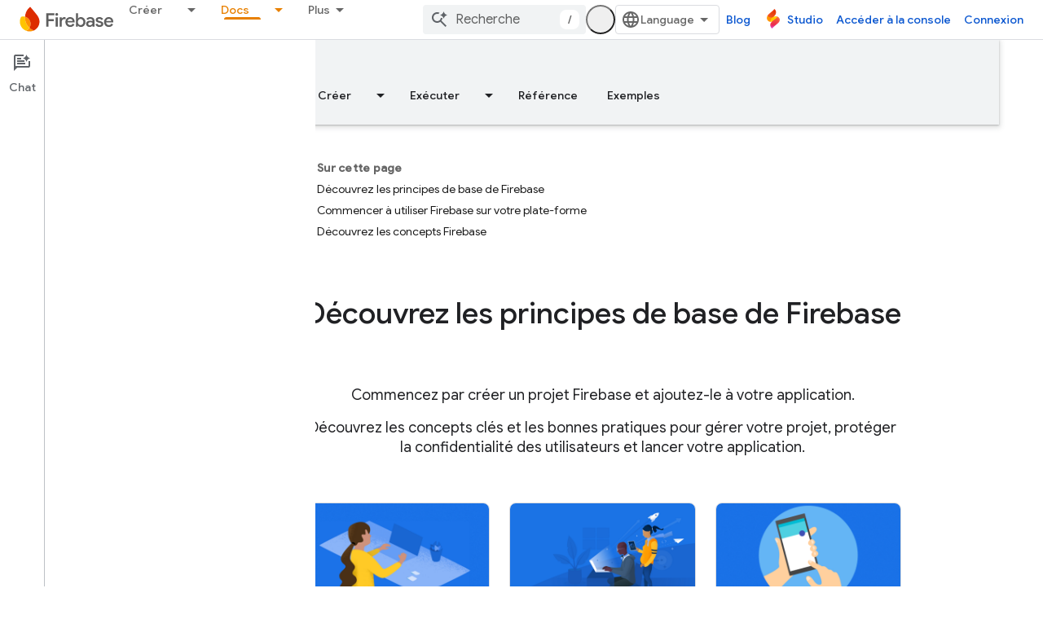

--- FILE ---
content_type: text/html; charset=utf-8
request_url: https://firebase.google.com/docs/guides?authuser=1&hl=fr
body_size: 32690
content:









<!doctype html>
<html 
      lang="fr-x-mtfrom-en"
      dir="ltr">
  <head>
    <meta name="google-signin-client-id" content="721724668570-nbkv1cfusk7kk4eni4pjvepaus73b13t.apps.googleusercontent.com"><meta name="google-signin-scope"
          content="profile email https://www.googleapis.com/auth/developerprofiles https://www.googleapis.com/auth/developerprofiles.award https://www.googleapis.com/auth/devprofiles.full_control.firstparty"><meta property="og:site_name" content="Firebase">
    <meta property="og:type" content="website"><meta name="theme-color" content="#a8c7fa"><meta charset="utf-8">
    <meta content="IE=Edge" http-equiv="X-UA-Compatible">
    <meta name="viewport" content="width=device-width, initial-scale=1">
    

    <link rel="manifest" href="/_pwa/firebase/manifest.json"
          crossorigin="use-credentials">
    <link rel="preconnect" href="//www.gstatic.com" crossorigin>
    <link rel="preconnect" href="//fonts.gstatic.com" crossorigin>
    <link rel="preconnect" href="//fonts.googleapis.com" crossorigin>
    <link rel="preconnect" href="//apis.google.com" crossorigin>
    <link rel="preconnect" href="//www.google-analytics.com" crossorigin><link rel="stylesheet" href="//fonts.googleapis.com/css?family=Google+Sans:400,500|Roboto:400,400italic,500,500italic,700,700italic|Roboto+Mono:400,500,700&display=swap">
      <link rel="stylesheet"
            href="//fonts.googleapis.com/css2?family=Material+Icons&family=Material+Symbols+Outlined&display=block"><link rel="stylesheet" href="https://www.gstatic.com/devrel-devsite/prod/v5f5028bd8220352863507a1bacc6e2ea79a725fdb2dd736f205c6da16a3d00d1/firebase/css/app.css">
      
        <link rel="stylesheet" href="https://www.gstatic.com/devrel-devsite/prod/v5f5028bd8220352863507a1bacc6e2ea79a725fdb2dd736f205c6da16a3d00d1/firebase/css/dark-theme.css" disabled>
      <link rel="shortcut icon" href="https://www.gstatic.com/devrel-devsite/prod/v5f5028bd8220352863507a1bacc6e2ea79a725fdb2dd736f205c6da16a3d00d1/firebase/images/favicon.png">
    <link rel="apple-touch-icon" href="https://www.gstatic.com/devrel-devsite/prod/v5f5028bd8220352863507a1bacc6e2ea79a725fdb2dd736f205c6da16a3d00d1/firebase/images/touchicon-180.png"><link rel="canonical" href="https://firebase.google.com/docs/guides?hl=fr"><link rel="search" type="application/opensearchdescription+xml"
            title="Firebase" href="https://firebase.google.com/s/opensearch.xml?authuser=1&amp;hl=fr">
      <link rel="alternate" hreflang="en"
          href="https://firebase.google.com/docs/guides" /><link rel="alternate" hreflang="x-default" href="https://firebase.google.com/docs/guides" /><link rel="alternate" hreflang="ar"
          href="https://firebase.google.com/docs/guides?hl=ar" /><link rel="alternate" hreflang="bn"
          href="https://firebase.google.com/docs/guides?hl=bn" /><link rel="alternate" hreflang="zh-Hans"
          href="https://firebase.google.com/docs/guides?hl=zh-cn" /><link rel="alternate" hreflang="zh-Hant"
          href="https://firebase.google.com/docs/guides?hl=zh-tw" /><link rel="alternate" hreflang="fa"
          href="https://firebase.google.com/docs/guides?hl=fa" /><link rel="alternate" hreflang="fr"
          href="https://firebase.google.com/docs/guides?hl=fr" /><link rel="alternate" hreflang="de"
          href="https://firebase.google.com/docs/guides?hl=de" /><link rel="alternate" hreflang="he"
          href="https://firebase.google.com/docs/guides?hl=he" /><link rel="alternate" hreflang="hi"
          href="https://firebase.google.com/docs/guides?hl=hi" /><link rel="alternate" hreflang="id"
          href="https://firebase.google.com/docs/guides?hl=id" /><link rel="alternate" hreflang="it"
          href="https://firebase.google.com/docs/guides?hl=it" /><link rel="alternate" hreflang="ja"
          href="https://firebase.google.com/docs/guides?hl=ja" /><link rel="alternate" hreflang="ko"
          href="https://firebase.google.com/docs/guides?hl=ko" /><link rel="alternate" hreflang="pl"
          href="https://firebase.google.com/docs/guides?hl=pl" /><link rel="alternate" hreflang="pt-BR"
          href="https://firebase.google.com/docs/guides?hl=pt-br" /><link rel="alternate" hreflang="pt"
          href="https://firebase.google.com/docs/guides?hl=pt" /><link rel="alternate" hreflang="ru"
          href="https://firebase.google.com/docs/guides?hl=ru" /><link rel="alternate" hreflang="es-419"
          href="https://firebase.google.com/docs/guides?hl=es-419" /><link rel="alternate" hreflang="th"
          href="https://firebase.google.com/docs/guides?hl=th" /><link rel="alternate" hreflang="tr"
          href="https://firebase.google.com/docs/guides?hl=tr" /><link rel="alternate" hreflang="vi"
          href="https://firebase.google.com/docs/guides?hl=vi" /><title>Principes de base &nbsp;|&nbsp; Firebase Documentation</title>

<meta property="og:title" content="Principes de base &nbsp;|&nbsp; Firebase Documentation"><meta property="og:url" content="https://firebase.google.com/docs/guides?hl=fr"><meta property="og:image" content="https://firebase.google.com/static/images/social.png?authuser=1&amp;hl=fr">
  <meta property="og:image:width" content="1600">
  <meta property="og:image:height" content="800"><meta property="og:locale" content="fr"><meta name="twitter:card" content="summary_large_image"><script type="application/ld+json">
  {
    "@context": "https://schema.org",
    "@type": "Article",
    
    "headline": "Principes de base"
  }
</script><script type="application/ld+json">
  {
    "@context": "https://schema.org",
    "@type": "BreadcrumbList",
    "itemListElement": [{
      "@type": "ListItem",
      "position": 1,
      "name": "Documentation",
      "item": "https://firebase.google.com/docs"
    },{
      "@type": "ListItem",
      "position": 2,
      "name": "Principes de base",
      "item": "https://firebase.google.com/docs/guides"
    }]
  }
  </script><link rel="alternate machine-translated-from" hreflang="en"
        href="https://firebase.google.com/docs/guides?hl=en&amp;authuser=1">
    
      <link rel="stylesheet" href="/extras.css"></head>
  <body class="color-scheme--light"
        template="landing"
        theme="firebase-icy-theme"
        type="article"
        
        appearance
        
        layout="docs"
        
        
        free-trial
        
        
          
            concierge='closed'
          
        
        display-toc
        pending>
  
    <devsite-progress type="indeterminate" id="app-progress"></devsite-progress>
  
  
    <a href="#main-content" class="skip-link button">
      
      Passer au contenu principal
    </a>
    <section class="devsite-wrapper">
      <devsite-cookie-notification-bar></devsite-cookie-notification-bar><devsite-header role="banner" keep-tabs-visible>
  
    





















<div class="devsite-header--inner" data-nosnippet>
  <div class="devsite-top-logo-row-wrapper-wrapper">
    <div class="devsite-top-logo-row-wrapper">
      <div class="devsite-top-logo-row">
        <button type="button" id="devsite-hamburger-menu"
          class="devsite-header-icon-button button-flat material-icons gc-analytics-event"
          data-category="Site-Wide Custom Events"
          data-label="Navigation menu button"
          visually-hidden
          aria-label="Ouvrir le menu">
        </button>
        
<div class="devsite-product-name-wrapper">

  <a href="/" class="devsite-site-logo-link gc-analytics-event"
   data-category="Site-Wide Custom Events" data-label="Site logo" track-type="globalNav"
   track-name="firebase" track-metadata-position="nav"
   track-metadata-eventDetail="nav">
  
  <picture>
    
    <source srcset="https://www.gstatic.com/devrel-devsite/prod/v5f5028bd8220352863507a1bacc6e2ea79a725fdb2dd736f205c6da16a3d00d1/firebase/images/lockup.svg"
            media="(prefers-color-scheme: dark)"
            class="devsite-dark-theme">
    
    <img src="https://www.gstatic.com/devrel-devsite/prod/v5f5028bd8220352863507a1bacc6e2ea79a725fdb2dd736f205c6da16a3d00d1/firebase/images/lockup.svg" class="devsite-site-logo" alt="Firebase">
  </picture>
  
</a>



  
  
  <span class="devsite-product-name">
    <ul class="devsite-breadcrumb-list"
  >
  
  <li class="devsite-breadcrumb-item
             ">
    
    
    
      
      
    
  </li>
  
</ul>
  </span>

</div>
        <div class="devsite-top-logo-row-middle">
          <div class="devsite-header-upper-tabs">
            
              
              
  <devsite-tabs class="upper-tabs">

    <nav class="devsite-tabs-wrapper" aria-label="Onglets supérieurs">
      
        
          <tab class="devsite-dropdown
    
    
    
    ">
  
    <a href="https://firebase.google.com/products-build?authuser=1&amp;hl=fr"
    class="devsite-tabs-content gc-analytics-event "
      track-metadata-eventdetail="https://firebase.google.com/products-build?authuser=1&amp;hl=fr"
    
       track-type="nav"
       track-metadata-position="nav - créer"
       track-metadata-module="primary nav"
       
       
         
           data-category="Site-Wide Custom Events"
         
           data-label="Tab: Créer"
         
           track-name="créer"
         
       >
    Créer
  
    </a>
    
      <button
         aria-haspopup="menu"
         aria-expanded="false"
         aria-label="Menu déroulant de Créer"
         track-type="nav"
         track-metadata-eventdetail="https://firebase.google.com/products-build?authuser=1&amp;hl=fr"
         track-metadata-position="nav - créer"
         track-metadata-module="primary nav"
         
          
            data-category="Site-Wide Custom Events"
          
            data-label="Tab: Créer"
          
            track-name="créer"
          
        
         class="devsite-tabs-dropdown-toggle devsite-icon devsite-icon-arrow-drop-down"></button>
    
  
  <div class="devsite-tabs-dropdown" role="menu" aria-label="submenu" hidden>
    
    <div class="devsite-tabs-dropdown-content">
      
        <div class="devsite-tabs-dropdown-column
                    firebase-dropdown firebase-dropdown--primary firebase-build">
          
            <ul class="devsite-tabs-dropdown-section
                       ">
              
                <li class="devsite-nav-title" role="heading" tooltip>Créer</li>
              
              
                <li class="devsite-nav-description">Commercialisez vos solutions rapidement et en toute sécurité à l&#39;aide de produits évolutifs à l&#39;échelle mondiale
</li>
              
              
                <li class="devsite-nav-item">
                  <a href="https://firebase.google.com/products-build?authuser=1&amp;hl=fr"
                    
                     track-type="nav"
                     track-metadata-eventdetail="https://firebase.google.com/products-build?authuser=1&amp;hl=fr"
                     track-metadata-position="nav - créer"
                     track-metadata-module="tertiary nav"
                     
                       track-metadata-module_headline="créer"
                     
                     tooltip
                  >
                    
                    <div class="devsite-nav-item-title">
                      Accéder à "Créer"
                    </div>
                    
                  </a>
                </li>
              
            </ul>
          
        </div>
      
        <div class="devsite-tabs-dropdown-column
                    firebase-dropdown firebase-dropdown--secondary firebase-build">
          
            <ul class="devsite-tabs-dropdown-section
                       ">
              
                <li class="devsite-nav-title" role="heading" tooltip>Produits Build</li>
              
              
              
                <li class="devsite-nav-item">
                  <a href="https://firebase.google.com/products/app-check?authuser=1&amp;hl=fr"
                    
                     track-type="nav"
                     track-metadata-eventdetail="https://firebase.google.com/products/app-check?authuser=1&amp;hl=fr"
                     track-metadata-position="nav - créer"
                     track-metadata-module="tertiary nav"
                     
                       track-metadata-module_headline="produits build"
                     
                     tooltip
                  >
                    
                    <div class="devsite-nav-item-title">
                      App Check
                    </div>
                    
                  </a>
                </li>
              
                <li class="devsite-nav-item">
                  <a href="https://firebase.google.com/products/app-hosting?authuser=1&amp;hl=fr"
                    
                     track-type="nav"
                     track-metadata-eventdetail="https://firebase.google.com/products/app-hosting?authuser=1&amp;hl=fr"
                     track-metadata-position="nav - créer"
                     track-metadata-module="tertiary nav"
                     
                       track-metadata-module_headline="produits build"
                     
                     tooltip
                  >
                    
                    <div class="devsite-nav-item-title">
                      App Hosting
                    </div>
                    
                  </a>
                </li>
              
                <li class="devsite-nav-item">
                  <a href="https://firebase.google.com/products/auth?authuser=1&amp;hl=fr"
                    
                     track-type="nav"
                     track-metadata-eventdetail="https://firebase.google.com/products/auth?authuser=1&amp;hl=fr"
                     track-metadata-position="nav - créer"
                     track-metadata-module="tertiary nav"
                     
                       track-metadata-module_headline="produits build"
                     
                     tooltip
                  >
                    
                    <div class="devsite-nav-item-title">
                      Authentication
                    </div>
                    
                  </a>
                </li>
              
                <li class="devsite-nav-item">
                  <a href="https://firebase.google.com/products/functions?authuser=1&amp;hl=fr"
                    
                     track-type="nav"
                     track-metadata-eventdetail="https://firebase.google.com/products/functions?authuser=1&amp;hl=fr"
                     track-metadata-position="nav - créer"
                     track-metadata-module="tertiary nav"
                     
                       track-metadata-module_headline="produits build"
                     
                     tooltip
                  >
                    
                    <div class="devsite-nav-item-title">
                      Cloud Functions
                    </div>
                    
                  </a>
                </li>
              
                <li class="devsite-nav-item">
                  <a href="https://firebase.google.com/products/storage?authuser=1&amp;hl=fr"
                    
                     track-type="nav"
                     track-metadata-eventdetail="https://firebase.google.com/products/storage?authuser=1&amp;hl=fr"
                     track-metadata-position="nav - créer"
                     track-metadata-module="tertiary nav"
                     
                       track-metadata-module_headline="produits build"
                     
                     tooltip
                  >
                    
                    <div class="devsite-nav-item-title">
                      Cloud Storage
                    </div>
                    
                  </a>
                </li>
              
                <li class="devsite-nav-item">
                  <a href="https://firebase.google.com/products/data-connect?authuser=1&amp;hl=fr"
                    
                     track-type="nav"
                     track-metadata-eventdetail="https://firebase.google.com/products/data-connect?authuser=1&amp;hl=fr"
                     track-metadata-position="nav - créer"
                     track-metadata-module="tertiary nav"
                     
                       track-metadata-module_headline="produits build"
                     
                     tooltip
                  >
                    
                    <div class="devsite-nav-item-title">
                      Data Connect
                    </div>
                    
                  </a>
                </li>
              
                <li class="devsite-nav-item">
                  <a href="https://firebase.google.com/products/extensions?authuser=1&amp;hl=fr"
                    
                     track-type="nav"
                     track-metadata-eventdetail="https://firebase.google.com/products/extensions?authuser=1&amp;hl=fr"
                     track-metadata-position="nav - créer"
                     track-metadata-module="tertiary nav"
                     
                       track-metadata-module_headline="produits build"
                     
                     tooltip
                  >
                    
                    <div class="devsite-nav-item-title">
                      Extensions
                    </div>
                    
                  </a>
                </li>
              
                <li class="devsite-nav-item">
                  <a href="https://firebase.google.com/products/ml?authuser=1&amp;hl=fr"
                    
                     track-type="nav"
                     track-metadata-eventdetail="https://firebase.google.com/products/ml?authuser=1&amp;hl=fr"
                     track-metadata-position="nav - créer"
                     track-metadata-module="tertiary nav"
                     
                       track-metadata-module_headline="produits build"
                     
                     tooltip
                  >
                    
                    <div class="devsite-nav-item-title">
                      Firebase ML
                    </div>
                    
                  </a>
                </li>
              
            </ul>
          
            <ul class="devsite-tabs-dropdown-section
                       ">
              
              
              
                <li class="devsite-nav-item">
                  <a href="https://firebase.google.com/products/firestore?authuser=1&amp;hl=fr"
                    
                     track-type="nav"
                     track-metadata-eventdetail="https://firebase.google.com/products/firestore?authuser=1&amp;hl=fr"
                     track-metadata-position="nav - créer"
                     track-metadata-module="tertiary nav"
                     
                       track-metadata-module_headline="produits build"
                     
                     tooltip
                  >
                    
                    <div class="devsite-nav-item-title">
                      Firestore
                    </div>
                    
                  </a>
                </li>
              
                <li class="devsite-nav-item">
                  <a href="https://genkit.dev"
                    
                     track-type="nav"
                     track-metadata-eventdetail="https://genkit.dev"
                     track-metadata-position="nav - créer"
                     track-metadata-module="tertiary nav"
                     
                       track-metadata-module_headline="produits build"
                     
                     tooltip
                  >
                    
                    <div class="devsite-nav-item-title">
                      Genkit
                    </div>
                    
                  </a>
                </li>
              
                <li class="devsite-nav-item">
                  <a href="https://firebase.google.com/products/hosting?authuser=1&amp;hl=fr"
                    
                     track-type="nav"
                     track-metadata-eventdetail="https://firebase.google.com/products/hosting?authuser=1&amp;hl=fr"
                     track-metadata-position="nav - créer"
                     track-metadata-module="tertiary nav"
                     
                       track-metadata-module_headline="produits build"
                     
                     tooltip
                  >
                    
                    <div class="devsite-nav-item-title">
                      Hosting
                    </div>
                    
                  </a>
                </li>
              
                <li class="devsite-nav-item">
                  <a href="https://firebase.google.com/products/phone-number-verification?authuser=1&amp;hl=fr"
                    
                     track-type="nav"
                     track-metadata-eventdetail="https://firebase.google.com/products/phone-number-verification?authuser=1&amp;hl=fr"
                     track-metadata-position="nav - créer"
                     track-metadata-module="tertiary nav"
                     
                       track-metadata-module_headline="produits build"
                     
                     tooltip
                  >
                    
                    <div class="devsite-nav-item-title">
                      Vérification du numéro de téléphone
                    </div>
                    
                  </a>
                </li>
              
                <li class="devsite-nav-item">
                  <a href="https://firebase.google.com/products/realtime-database?authuser=1&amp;hl=fr"
                    
                     track-type="nav"
                     track-metadata-eventdetail="https://firebase.google.com/products/realtime-database?authuser=1&amp;hl=fr"
                     track-metadata-position="nav - créer"
                     track-metadata-module="tertiary nav"
                     
                       track-metadata-module_headline="produits build"
                     
                     tooltip
                  >
                    
                    <div class="devsite-nav-item-title">
                      Realtime Database
                    </div>
                    
                  </a>
                </li>
              
                <li class="devsite-nav-item">
                  <a href="https://firebase.google.com/products/firebase-ai-logic?authuser=1&amp;hl=fr"
                    
                     track-type="nav"
                     track-metadata-eventdetail="https://firebase.google.com/products/firebase-ai-logic?authuser=1&amp;hl=fr"
                     track-metadata-position="nav - créer"
                     track-metadata-module="tertiary nav"
                     
                       track-metadata-module_headline="produits build"
                     
                     tooltip
                  >
                    
                    <div class="devsite-nav-item-title">
                      SDK clients de la logique d'IA Firebase
                    </div>
                    
                  </a>
                </li>
              
                <li class="devsite-nav-item">
                  <a href="https://firebase.google.com/products/generative-ai?authuser=1&amp;hl=fr"
                    
                     track-type="nav"
                     track-metadata-eventdetail="https://firebase.google.com/products/generative-ai?authuser=1&amp;hl=fr"
                     track-metadata-position="nav - créer"
                     track-metadata-module="tertiary nav"
                     
                       track-metadata-module_headline="produits build"
                     
                     tooltip
                  >
                    
                    <div class="devsite-nav-item-title">
                      IA générative
                    </div>
                    
                  </a>
                </li>
              
            </ul>
          
        </div>
      
    </div>
  </div>
</tab>
        
      
        
          <tab class="devsite-dropdown
    
    
    
    ">
  
    <a href="https://firebase.google.com/products-run?authuser=1&amp;hl=fr"
    class="devsite-tabs-content gc-analytics-event "
      track-metadata-eventdetail="https://firebase.google.com/products-run?authuser=1&amp;hl=fr"
    
       track-type="nav"
       track-metadata-position="nav - exécuter"
       track-metadata-module="primary nav"
       
       
         
           data-category="Site-Wide Custom Events"
         
           data-label="Tab: Exécuter"
         
           track-name="exécuter"
         
       >
    Exécuter
  
    </a>
    
      <button
         aria-haspopup="menu"
         aria-expanded="false"
         aria-label="Menu déroulant de Exécuter"
         track-type="nav"
         track-metadata-eventdetail="https://firebase.google.com/products-run?authuser=1&amp;hl=fr"
         track-metadata-position="nav - exécuter"
         track-metadata-module="primary nav"
         
          
            data-category="Site-Wide Custom Events"
          
            data-label="Tab: Exécuter"
          
            track-name="exécuter"
          
        
         class="devsite-tabs-dropdown-toggle devsite-icon devsite-icon-arrow-drop-down"></button>
    
  
  <div class="devsite-tabs-dropdown" role="menu" aria-label="submenu" hidden>
    
    <div class="devsite-tabs-dropdown-content">
      
        <div class="devsite-tabs-dropdown-column
                    firebase-dropdown firebase-dropdown--primary firebase-run">
          
            <ul class="devsite-tabs-dropdown-section
                       ">
              
                <li class="devsite-nav-title" role="heading" tooltip>Exécuter</li>
              
              
                <li class="devsite-nav-description">Exécutez votre application en toute confiance et offrez la meilleure expérience à vos utilisateurs
</li>
              
              
                <li class="devsite-nav-item">
                  <a href="https://firebase.google.com/products-run?authuser=1&amp;hl=fr"
                    
                     track-type="nav"
                     track-metadata-eventdetail="https://firebase.google.com/products-run?authuser=1&amp;hl=fr"
                     track-metadata-position="nav - exécuter"
                     track-metadata-module="tertiary nav"
                     
                       track-metadata-module_headline="exécuter"
                     
                     tooltip
                  >
                    
                    <div class="devsite-nav-item-title">
                      Accéder à "Run" (Exécuter)
                    </div>
                    
                  </a>
                </li>
              
            </ul>
          
        </div>
      
        <div class="devsite-tabs-dropdown-column
                    firebase-dropdown firebase-dropdown--secondary">
          
            <ul class="devsite-tabs-dropdown-section
                       ">
              
                <li class="devsite-nav-title" role="heading" tooltip>Produits Run</li>
              
              
              
                <li class="devsite-nav-item">
                  <a href="https://firebase.google.com/products/ab-testing?authuser=1&amp;hl=fr"
                    
                     track-type="nav"
                     track-metadata-eventdetail="https://firebase.google.com/products/ab-testing?authuser=1&amp;hl=fr"
                     track-metadata-position="nav - exécuter"
                     track-metadata-module="tertiary nav"
                     
                       track-metadata-module_headline="produits run"
                     
                     tooltip
                  >
                    
                    <div class="devsite-nav-item-title">
                      A/B Testing
                    </div>
                    
                  </a>
                </li>
              
                <li class="devsite-nav-item">
                  <a href="https://firebase.google.com/products/app-distribution?authuser=1&amp;hl=fr"
                    
                     track-type="nav"
                     track-metadata-eventdetail="https://firebase.google.com/products/app-distribution?authuser=1&amp;hl=fr"
                     track-metadata-position="nav - exécuter"
                     track-metadata-module="tertiary nav"
                     
                       track-metadata-module_headline="produits run"
                     
                     tooltip
                  >
                    
                    <div class="devsite-nav-item-title">
                      App Distribution
                    </div>
                    
                  </a>
                </li>
              
                <li class="devsite-nav-item">
                  <a href="https://firebase.google.com/products/cloud-messaging?authuser=1&amp;hl=fr"
                    
                     track-type="nav"
                     track-metadata-eventdetail="https://firebase.google.com/products/cloud-messaging?authuser=1&amp;hl=fr"
                     track-metadata-position="nav - exécuter"
                     track-metadata-module="tertiary nav"
                     
                       track-metadata-module_headline="produits run"
                     
                     tooltip
                  >
                    
                    <div class="devsite-nav-item-title">
                      Cloud Messaging
                    </div>
                    
                  </a>
                </li>
              
                <li class="devsite-nav-item">
                  <a href="https://firebase.google.com/products/crashlytics?authuser=1&amp;hl=fr"
                    
                     track-type="nav"
                     track-metadata-eventdetail="https://firebase.google.com/products/crashlytics?authuser=1&amp;hl=fr"
                     track-metadata-position="nav - exécuter"
                     track-metadata-module="tertiary nav"
                     
                       track-metadata-module_headline="produits run"
                     
                     tooltip
                  >
                    
                    <div class="devsite-nav-item-title">
                      Crashlytics
                    </div>
                    
                  </a>
                </li>
              
                <li class="devsite-nav-item">
                  <a href="https://firebase.google.com/products/analytics?authuser=1&amp;hl=fr"
                    
                     track-type="nav"
                     track-metadata-eventdetail="https://firebase.google.com/products/analytics?authuser=1&amp;hl=fr"
                     track-metadata-position="nav - exécuter"
                     track-metadata-module="tertiary nav"
                     
                       track-metadata-module_headline="produits run"
                     
                     tooltip
                  >
                    
                    <div class="devsite-nav-item-title">
                      Google Analytics
                    </div>
                    
                  </a>
                </li>
              
            </ul>
          
            <ul class="devsite-tabs-dropdown-section
                       ">
              
              
              
                <li class="devsite-nav-item">
                  <a href="https://firebase.google.com/products/in-app-messaging?authuser=1&amp;hl=fr"
                    
                     track-type="nav"
                     track-metadata-eventdetail="https://firebase.google.com/products/in-app-messaging?authuser=1&amp;hl=fr"
                     track-metadata-position="nav - exécuter"
                     track-metadata-module="tertiary nav"
                     
                       track-metadata-module_headline="produits run"
                     
                     tooltip
                  >
                    
                    <div class="devsite-nav-item-title">
                      In-App Messaging
                    </div>
                    
                  </a>
                </li>
              
                <li class="devsite-nav-item">
                  <a href="https://firebase.google.com/products/performance?authuser=1&amp;hl=fr"
                    
                     track-type="nav"
                     track-metadata-eventdetail="https://firebase.google.com/products/performance?authuser=1&amp;hl=fr"
                     track-metadata-position="nav - exécuter"
                     track-metadata-module="tertiary nav"
                     
                       track-metadata-module_headline="produits run"
                     
                     tooltip
                  >
                    
                    <div class="devsite-nav-item-title">
                      Performance Monitoring
                    </div>
                    
                  </a>
                </li>
              
                <li class="devsite-nav-item">
                  <a href="https://firebase.google.com/products/remote-config?authuser=1&amp;hl=fr"
                    
                     track-type="nav"
                     track-metadata-eventdetail="https://firebase.google.com/products/remote-config?authuser=1&amp;hl=fr"
                     track-metadata-position="nav - exécuter"
                     track-metadata-module="tertiary nav"
                     
                       track-metadata-module_headline="produits run"
                     
                     tooltip
                  >
                    
                    <div class="devsite-nav-item-title">
                      Remote Config
                    </div>
                    
                  </a>
                </li>
              
                <li class="devsite-nav-item">
                  <a href="https://firebase.google.com/products/test-lab?authuser=1&amp;hl=fr"
                    
                     track-type="nav"
                     track-metadata-eventdetail="https://firebase.google.com/products/test-lab?authuser=1&amp;hl=fr"
                     track-metadata-position="nav - exécuter"
                     track-metadata-module="tertiary nav"
                     
                       track-metadata-module_headline="produits run"
                     
                     tooltip
                  >
                    
                    <div class="devsite-nav-item-title">
                      Test Lab
                    </div>
                    
                  </a>
                </li>
              
            </ul>
          
        </div>
      
    </div>
  </div>
</tab>
        
      
        
          <tab  >
            
    <a href="https://firebase.google.com/solutions?authuser=1&amp;hl=fr"
    class="devsite-tabs-content gc-analytics-event "
      track-metadata-eventdetail="https://firebase.google.com/solutions?authuser=1&amp;hl=fr"
    
       track-type="nav"
       track-metadata-position="nav - solutions"
       track-metadata-module="primary nav"
       
       
         
           data-category="Site-Wide Custom Events"
         
           data-label="Tab: Solutions"
         
           track-name="solutions"
         
       >
    Solutions
  
    </a>
    
  
          </tab>
        
      
        
          <tab  >
            
    <a href="https://firebase.google.com/pricing?authuser=1&amp;hl=fr"
    class="devsite-tabs-content gc-analytics-event "
      track-metadata-eventdetail="https://firebase.google.com/pricing?authuser=1&amp;hl=fr"
    
       track-type="nav"
       track-metadata-position="nav - tarifs"
       track-metadata-module="primary nav"
       
       
         
           data-category="Site-Wide Custom Events"
         
           data-label="Tab: Tarifs"
         
           track-name="tarifs"
         
       >
    Tarifs
  
    </a>
    
  
          </tab>
        
      
        
          <tab class="devsite-dropdown
    
    devsite-active
    
    ">
  
    <a href="https://firebase.google.com/docs?authuser=1&amp;hl=fr"
    class="devsite-tabs-content gc-analytics-event "
      track-metadata-eventdetail="https://firebase.google.com/docs?authuser=1&amp;hl=fr"
    
       track-type="nav"
       track-metadata-position="nav - docs"
       track-metadata-module="primary nav"
       aria-label="Docs, selected" 
       
         
           data-category="Site-Wide Custom Events"
         
           data-label="Tab: Docs"
         
           track-name="docs"
         
       >
    Docs
  
    </a>
    
      <button
         aria-haspopup="menu"
         aria-expanded="false"
         aria-label="Menu déroulant de Docs"
         track-type="nav"
         track-metadata-eventdetail="https://firebase.google.com/docs?authuser=1&amp;hl=fr"
         track-metadata-position="nav - docs"
         track-metadata-module="primary nav"
         
          
            data-category="Site-Wide Custom Events"
          
            data-label="Tab: Docs"
          
            track-name="docs"
          
        
         class="devsite-tabs-dropdown-toggle devsite-icon devsite-icon-arrow-drop-down"></button>
    
  
  <div class="devsite-tabs-dropdown" role="menu" aria-label="submenu" hidden>
    
    <div class="devsite-tabs-dropdown-content">
      
        <div class="devsite-tabs-dropdown-column
                    ">
          
            <ul class="devsite-tabs-dropdown-section
                       ">
              
              
              
                <li class="devsite-nav-item">
                  <a href="https://firebase.google.com/docs?authuser=1&amp;hl=fr"
                    
                     track-type="nav"
                     track-metadata-eventdetail="https://firebase.google.com/docs?authuser=1&amp;hl=fr"
                     track-metadata-position="nav - docs"
                     track-metadata-module="tertiary nav"
                     
                     tooltip
                  >
                    
                    <div class="devsite-nav-item-title">
                      Aperçu
                    </div>
                    
                  </a>
                </li>
              
                <li class="devsite-nav-item">
                  <a href="https://firebase.google.com/docs/guides?authuser=1&amp;hl=fr"
                    
                     track-type="nav"
                     track-metadata-eventdetail="https://firebase.google.com/docs/guides?authuser=1&amp;hl=fr"
                     track-metadata-position="nav - docs"
                     track-metadata-module="tertiary nav"
                     
                     tooltip
                  >
                    
                    <div class="devsite-nav-item-title">
                      Principes de base
                    </div>
                    
                  </a>
                </li>
              
                <li class="devsite-nav-item">
                  <a href="https://firebase.google.com/docs/ai?authuser=1&amp;hl=fr"
                    
                     track-type="nav"
                     track-metadata-eventdetail="https://firebase.google.com/docs/ai?authuser=1&amp;hl=fr"
                     track-metadata-position="nav - docs"
                     track-metadata-module="tertiary nav"
                     
                     tooltip
                  >
                    
                    <div class="devsite-nav-item-title">
                      IA
                    </div>
                    
                  </a>
                </li>
              
                <li class="devsite-nav-item">
                  <a href="https://firebase.google.com/docs/build?authuser=1&amp;hl=fr"
                    
                     track-type="nav"
                     track-metadata-eventdetail="https://firebase.google.com/docs/build?authuser=1&amp;hl=fr"
                     track-metadata-position="nav - docs"
                     track-metadata-module="tertiary nav"
                     
                     tooltip
                  >
                    
                    <div class="devsite-nav-item-title">
                      Créer
                    </div>
                    
                  </a>
                </li>
              
                <li class="devsite-nav-item">
                  <a href="https://firebase.google.com/docs/run?authuser=1&amp;hl=fr"
                    
                     track-type="nav"
                     track-metadata-eventdetail="https://firebase.google.com/docs/run?authuser=1&amp;hl=fr"
                     track-metadata-position="nav - docs"
                     track-metadata-module="tertiary nav"
                     
                     tooltip
                  >
                    
                    <div class="devsite-nav-item-title">
                      Exécuter
                    </div>
                    
                  </a>
                </li>
              
                <li class="devsite-nav-item">
                  <a href="https://firebase.google.com/docs/reference?authuser=1&amp;hl=fr"
                    
                     track-type="nav"
                     track-metadata-eventdetail="https://firebase.google.com/docs/reference?authuser=1&amp;hl=fr"
                     track-metadata-position="nav - docs"
                     track-metadata-module="tertiary nav"
                     
                     tooltip
                  >
                    
                    <div class="devsite-nav-item-title">
                      Référence
                    </div>
                    
                  </a>
                </li>
              
                <li class="devsite-nav-item">
                  <a href="https://firebase.google.com/docs/samples?authuser=1&amp;hl=fr"
                    
                     track-type="nav"
                     track-metadata-eventdetail="https://firebase.google.com/docs/samples?authuser=1&amp;hl=fr"
                     track-metadata-position="nav - docs"
                     track-metadata-module="tertiary nav"
                     
                     tooltip
                  >
                    
                    <div class="devsite-nav-item-title">
                      Exemples
                    </div>
                    
                  </a>
                </li>
              
            </ul>
          
        </div>
      
    </div>
  </div>
</tab>
        
      
        
          <tab class="devsite-dropdown
    
    
    
    ">
  
    <a href="https://firebase.google.com/community?authuser=1&amp;hl=fr"
    class="devsite-tabs-content gc-analytics-event "
      track-metadata-eventdetail="https://firebase.google.com/community?authuser=1&amp;hl=fr"
    
       track-type="nav"
       track-metadata-position="nav - communauté"
       track-metadata-module="primary nav"
       
       
         
           data-category="Site-Wide Custom Events"
         
           data-label="Tab: Communauté"
         
           track-name="communauté"
         
       >
    Communauté
  
    </a>
    
      <button
         aria-haspopup="menu"
         aria-expanded="false"
         aria-label="Menu déroulant de Communauté"
         track-type="nav"
         track-metadata-eventdetail="https://firebase.google.com/community?authuser=1&amp;hl=fr"
         track-metadata-position="nav - communauté"
         track-metadata-module="primary nav"
         
          
            data-category="Site-Wide Custom Events"
          
            data-label="Tab: Communauté"
          
            track-name="communauté"
          
        
         class="devsite-tabs-dropdown-toggle devsite-icon devsite-icon-arrow-drop-down"></button>
    
  
  <div class="devsite-tabs-dropdown" role="menu" aria-label="submenu" hidden>
    
    <div class="devsite-tabs-dropdown-content">
      
        <div class="devsite-tabs-dropdown-column
                    ">
          
            <ul class="devsite-tabs-dropdown-section
                       ">
              
              
              
                <li class="devsite-nav-item">
                  <a href="https://firebase.google.com/community/learn?authuser=1&amp;hl=fr"
                    
                     track-type="nav"
                     track-metadata-eventdetail="https://firebase.google.com/community/learn?authuser=1&amp;hl=fr"
                     track-metadata-position="nav - communauté"
                     track-metadata-module="tertiary nav"
                     
                     tooltip
                  >
                    
                    <div class="devsite-nav-item-title">
                      Apprendre
                    </div>
                    
                  </a>
                </li>
              
                <li class="devsite-nav-item">
                  <a href="https://firebase.google.com/community/events?authuser=1&amp;hl=fr"
                    
                     track-type="nav"
                     track-metadata-eventdetail="https://firebase.google.com/community/events?authuser=1&amp;hl=fr"
                     track-metadata-position="nav - communauté"
                     track-metadata-module="tertiary nav"
                     
                     tooltip
                  >
                    
                    <div class="devsite-nav-item-title">
                      Événements
                    </div>
                    
                  </a>
                </li>
              
                <li class="devsite-nav-item">
                  <a href="https://firebase.google.com/community/stories?authuser=1&amp;hl=fr"
                    
                     track-type="nav"
                     track-metadata-eventdetail="https://firebase.google.com/community/stories?authuser=1&amp;hl=fr"
                     track-metadata-position="nav - communauté"
                     track-metadata-module="tertiary nav"
                     
                     tooltip
                  >
                    
                    <div class="devsite-nav-item-title">
                      Histoires
                    </div>
                    
                  </a>
                </li>
              
            </ul>
          
        </div>
      
    </div>
  </div>
</tab>
        
      
        
          <tab  >
            
    <a href="https://firebase.google.com/support?authuser=1&amp;hl=fr"
    class="devsite-tabs-content gc-analytics-event "
      track-metadata-eventdetail="https://firebase.google.com/support?authuser=1&amp;hl=fr"
    
       track-type="nav"
       track-metadata-position="nav - assistance"
       track-metadata-module="primary nav"
       
       
         
           data-category="Site-Wide Custom Events"
         
           data-label="Tab: Assistance"
         
           track-name="assistance"
         
       >
    Assistance
  
    </a>
    
  
          </tab>
        
      
    </nav>

  </devsite-tabs>

            
           </div>
          
<devsite-search
    enable-signin
    enable-search
    enable-suggestions
      enable-query-completion
    
    enable-search-summaries
    project-name="Firebase Documentation"
    tenant-name="Firebase"
    
    
    
    
    
    >
  <form class="devsite-search-form" action="https://firebase.google.com/s/results?authuser=1&amp;hl=fr" method="GET">
    <div class="devsite-search-container">
      <button type="button"
              search-open
              class="devsite-search-button devsite-header-icon-button button-flat material-icons"
              
              aria-label="Ouvrir la recherche"></button>
      <div class="devsite-searchbox">
        <input
          aria-activedescendant=""
          aria-autocomplete="list"
          
          aria-label="Recherche"
          aria-expanded="false"
          aria-haspopup="listbox"
          autocomplete="off"
          class="devsite-search-field devsite-search-query"
          name="q"
          
          placeholder="Recherche"
          role="combobox"
          type="text"
          value=""
          >
          <div class="devsite-search-image material-icons" aria-hidden="true">
            
              <svg class="devsite-search-ai-image" width="24" height="24" viewBox="0 0 24 24" fill="none" xmlns="http://www.w3.org/2000/svg">
                  <g clip-path="url(#clip0_6641_386)">
                    <path d="M19.6 21L13.3 14.7C12.8 15.1 12.225 15.4167 11.575 15.65C10.925 15.8833 10.2333 16 9.5 16C7.68333 16 6.14167 15.375 4.875 14.125C3.625 12.8583 3 11.3167 3 9.5C3 7.68333 3.625 6.15 4.875 4.9C6.14167 3.63333 7.68333 3 9.5 3C10.0167 3 10.5167 3.05833 11 3.175C11.4833 3.275 11.9417 3.43333 12.375 3.65L10.825 5.2C10.6083 5.13333 10.3917 5.08333 10.175 5.05C9.95833 5.01667 9.73333 5 9.5 5C8.25 5 7.18333 5.44167 6.3 6.325C5.43333 7.19167 5 8.25 5 9.5C5 10.75 5.43333 11.8167 6.3 12.7C7.18333 13.5667 8.25 14 9.5 14C10.6667 14 11.6667 13.625 12.5 12.875C13.35 12.1083 13.8417 11.15 13.975 10H15.975C15.925 10.6333 15.7833 11.2333 15.55 11.8C15.3333 12.3667 15.05 12.8667 14.7 13.3L21 19.6L19.6 21ZM17.5 12C17.5 10.4667 16.9667 9.16667 15.9 8.1C14.8333 7.03333 13.5333 6.5 12 6.5C13.5333 6.5 14.8333 5.96667 15.9 4.9C16.9667 3.83333 17.5 2.53333 17.5 0.999999C17.5 2.53333 18.0333 3.83333 19.1 4.9C20.1667 5.96667 21.4667 6.5 23 6.5C21.4667 6.5 20.1667 7.03333 19.1 8.1C18.0333 9.16667 17.5 10.4667 17.5 12Z" fill="#5F6368"/>
                  </g>
                <defs>
                <clipPath id="clip0_6641_386">
                <rect width="24" height="24" fill="white"/>
                </clipPath>
                </defs>
              </svg>
            
          </div>
          <div class="devsite-search-shortcut-icon-container" aria-hidden="true">
            <kbd class="devsite-search-shortcut-icon">/</kbd>
          </div>
      </div>
    </div>
  </form>
  <button type="button"
          search-close
          class="devsite-search-button devsite-header-icon-button button-flat material-icons"
          
          aria-label="Fermer la recherche"></button>
</devsite-search>

        </div>

        

          

          

          <devsite-appearance-selector></devsite-appearance-selector>

          
<devsite-language-selector>
  <ul role="presentation">
    
    
    <li role="presentation">
      <a role="menuitem" lang="en"
        >English</a>
    </li>
    
    <li role="presentation">
      <a role="menuitem" lang="de"
        >Deutsch</a>
    </li>
    
    <li role="presentation">
      <a role="menuitem" lang="es_419"
        >Español – América Latina</a>
    </li>
    
    <li role="presentation">
      <a role="menuitem" lang="fr"
        >Français</a>
    </li>
    
    <li role="presentation">
      <a role="menuitem" lang="id"
        >Indonesia</a>
    </li>
    
    <li role="presentation">
      <a role="menuitem" lang="it"
        >Italiano</a>
    </li>
    
    <li role="presentation">
      <a role="menuitem" lang="pl"
        >Polski</a>
    </li>
    
    <li role="presentation">
      <a role="menuitem" lang="pt"
        >Português</a>
    </li>
    
    <li role="presentation">
      <a role="menuitem" lang="pt_br"
        >Português – Brasil</a>
    </li>
    
    <li role="presentation">
      <a role="menuitem" lang="vi"
        >Tiếng Việt</a>
    </li>
    
    <li role="presentation">
      <a role="menuitem" lang="tr"
        >Türkçe</a>
    </li>
    
    <li role="presentation">
      <a role="menuitem" lang="ru"
        >Русский</a>
    </li>
    
    <li role="presentation">
      <a role="menuitem" lang="he"
        >עברית</a>
    </li>
    
    <li role="presentation">
      <a role="menuitem" lang="ar"
        >العربيّة</a>
    </li>
    
    <li role="presentation">
      <a role="menuitem" lang="fa"
        >فارسی</a>
    </li>
    
    <li role="presentation">
      <a role="menuitem" lang="hi"
        >हिंदी</a>
    </li>
    
    <li role="presentation">
      <a role="menuitem" lang="bn"
        >বাংলা</a>
    </li>
    
    <li role="presentation">
      <a role="menuitem" lang="th"
        >ภาษาไทย</a>
    </li>
    
    <li role="presentation">
      <a role="menuitem" lang="zh_cn"
        >中文 – 简体</a>
    </li>
    
    <li role="presentation">
      <a role="menuitem" lang="zh_tw"
        >中文 – 繁體</a>
    </li>
    
    <li role="presentation">
      <a role="menuitem" lang="ja"
        >日本語</a>
    </li>
    
    <li role="presentation">
      <a role="menuitem" lang="ko"
        >한국어</a>
    </li>
    
  </ul>
</devsite-language-selector>


          
            <a class="devsite-header-link devsite-top-button button gc-analytics-event "
    href="//firebase.blog"
    data-category="Site-Wide Custom Events"
    data-label="Site header link: Blog"
    >
  Blog
</a>
          
            <a class="devsite-header-link devsite-top-button button gc-analytics-event studio-button-with-icon"
    href="//studio.firebase.google.com?authuser=1&amp;hl=fr"
    data-category="Site-Wide Custom Events"
    data-label="Site header link: Studio"
    >
  Studio
</a>
          
            <a class="devsite-header-link devsite-top-button button gc-analytics-event "
    href="//console.firebase.google.com?authuser=1&amp;hl=fr"
    data-category="Site-Wide Custom Events"
    data-label="Site header link: Accéder à la console"
    >
  Accéder à la console
</a>
          

        

        
          <devsite-user 
                        
                        
                          enable-profiles
                        
                        
                          fp-auth
                        
                        id="devsite-user">
            
              
              <span class="button devsite-top-button" aria-hidden="true" visually-hidden>Connexion</span>
            
          </devsite-user>
        
        
        
      </div>
    </div>
  </div>



  <div class="devsite-collapsible-section
    ">
    <div class="devsite-header-background">
      
        
          <div class="devsite-product-id-row"
           >
            <div class="devsite-product-description-row">
              
                
                <div class="devsite-product-id">
                  
                  
                  
                    <ul class="devsite-breadcrumb-list"
  >
  
  <li class="devsite-breadcrumb-item
             ">
    
    
    
      
        
  <a href="https://firebase.google.com/docs?authuser=1&amp;hl=fr"
      
        class="devsite-breadcrumb-link gc-analytics-event"
      
        data-category="Site-Wide Custom Events"
      
        data-label="Lower Header"
      
        data-value="1"
      
        track-type="globalNav"
      
        track-name="breadcrumb"
      
        track-metadata-position="1"
      
        track-metadata-eventdetail="Firebase Documentation"
      
    >
    
          Documentation
        
  </a>
  
      
    
  </li>
  
</ul>
                </div>
                
              
              
            </div>
            
          </div>
          
        
      
      
        <div class="devsite-doc-set-nav-row">
          
          
            
            
  <devsite-tabs class="lower-tabs">

    <nav class="devsite-tabs-wrapper" aria-label="Onglets inférieurs">
      
        
          <tab  >
            
    <a href="https://firebase.google.com/docs?authuser=1&amp;hl=fr"
    class="devsite-tabs-content gc-analytics-event "
      track-metadata-eventdetail="https://firebase.google.com/docs?authuser=1&amp;hl=fr"
    
       track-type="nav"
       track-metadata-position="nav - aperçu"
       track-metadata-module="primary nav"
       
       
         
           data-category="Site-Wide Custom Events"
         
           data-label="Tab: Aperçu"
         
           track-name="aperçu"
         
       >
    Aperçu
  
    </a>
    
  
          </tab>
        
      
        
          <tab class="devsite-dropdown
    
    devsite-active
    
    ">
  
    <a href="https://firebase.google.com/docs/guides?authuser=1&amp;hl=fr"
    class="devsite-tabs-content gc-analytics-event "
      track-metadata-eventdetail="https://firebase.google.com/docs/guides?authuser=1&amp;hl=fr"
    
       track-type="nav"
       track-metadata-position="nav - principes de base"
       track-metadata-module="primary nav"
       aria-label="Principes de base, selected" 
       
         
           data-category="Site-Wide Custom Events"
         
           data-label="Tab: Principes de base"
         
           track-name="principes de base"
         
       >
    Principes de base
  
    </a>
    
      <button
         aria-haspopup="menu"
         aria-expanded="false"
         aria-label="Menu déroulant de Principes de base"
         track-type="nav"
         track-metadata-eventdetail="https://firebase.google.com/docs/guides?authuser=1&amp;hl=fr"
         track-metadata-position="nav - principes de base"
         track-metadata-module="primary nav"
         
          
            data-category="Site-Wide Custom Events"
          
            data-label="Tab: Principes de base"
          
            track-name="principes de base"
          
        
         class="devsite-tabs-dropdown-toggle devsite-icon devsite-icon-arrow-drop-down"></button>
    
  
  <div class="devsite-tabs-dropdown" role="menu" aria-label="submenu" hidden>
    
    <div class="devsite-tabs-dropdown-content">
      
        <div class="devsite-tabs-dropdown-column
                    ">
          
            <ul class="devsite-tabs-dropdown-section
                       ">
              
              
              
                <li class="devsite-nav-item">
                  <a href="https://firebase.google.com/docs/ios/setup?authuser=1&amp;hl=fr"
                    
                     track-type="nav"
                     track-metadata-eventdetail="https://firebase.google.com/docs/ios/setup?authuser=1&amp;hl=fr"
                     track-metadata-position="nav - principes de base"
                     track-metadata-module="tertiary nav"
                     
                     tooltip
                  >
                    
                    <div class="devsite-nav-item-title">
                      Ajouter Firebase – Plates-formes Apple (iOS+)
                    </div>
                    
                  </a>
                </li>
              
                <li class="devsite-nav-item">
                  <a href="https://firebase.google.com/docs/android/setup?authuser=1&amp;hl=fr"
                    
                     track-type="nav"
                     track-metadata-eventdetail="https://firebase.google.com/docs/android/setup?authuser=1&amp;hl=fr"
                     track-metadata-position="nav - principes de base"
                     track-metadata-module="tertiary nav"
                     
                     tooltip
                  >
                    
                    <div class="devsite-nav-item-title">
                      Ajouter Firebase pour Android
                    </div>
                    
                  </a>
                </li>
              
                <li class="devsite-nav-item">
                  <a href="https://firebase.google.com/docs/web/setup?authuser=1&amp;hl=fr"
                    
                     track-type="nav"
                     track-metadata-eventdetail="https://firebase.google.com/docs/web/setup?authuser=1&amp;hl=fr"
                     track-metadata-position="nav - principes de base"
                     track-metadata-module="tertiary nav"
                     
                     tooltip
                  >
                    
                    <div class="devsite-nav-item-title">
                      Ajouter Firebase – Web
                    </div>
                    
                  </a>
                </li>
              
                <li class="devsite-nav-item">
                  <a href="https://firebase.google.com/docs/flutter/setup?authuser=1&amp;hl=fr"
                    
                     track-type="nav"
                     track-metadata-eventdetail="https://firebase.google.com/docs/flutter/setup?authuser=1&amp;hl=fr"
                     track-metadata-position="nav - principes de base"
                     track-metadata-module="tertiary nav"
                     
                     tooltip
                  >
                    
                    <div class="devsite-nav-item-title">
                      Ajouter Firebase - Flutter
                    </div>
                    
                  </a>
                </li>
              
                <li class="devsite-nav-item">
                  <a href="https://firebase.google.com/docs/cpp/setup?authuser=1&amp;hl=fr"
                    
                     track-type="nav"
                     track-metadata-eventdetail="https://firebase.google.com/docs/cpp/setup?authuser=1&amp;hl=fr"
                     track-metadata-position="nav - principes de base"
                     track-metadata-module="tertiary nav"
                     
                     tooltip
                  >
                    
                    <div class="devsite-nav-item-title">
                      Ajouter Firebase – C++
                    </div>
                    
                  </a>
                </li>
              
                <li class="devsite-nav-item">
                  <a href="https://firebase.google.com/docs/unity/setup?authuser=1&amp;hl=fr"
                    
                     track-type="nav"
                     track-metadata-eventdetail="https://firebase.google.com/docs/unity/setup?authuser=1&amp;hl=fr"
                     track-metadata-position="nav - principes de base"
                     track-metadata-module="tertiary nav"
                     
                     tooltip
                  >
                    
                    <div class="devsite-nav-item-title">
                      Ajouter Firebase - Unity
                    </div>
                    
                  </a>
                </li>
              
                <li class="devsite-nav-item">
                  <a href="https://firebase.google.com/docs/admin/setup?authuser=1&amp;hl=fr"
                    
                     track-type="nav"
                     track-metadata-eventdetail="https://firebase.google.com/docs/admin/setup?authuser=1&amp;hl=fr"
                     track-metadata-position="nav - principes de base"
                     track-metadata-module="tertiary nav"
                     
                     tooltip
                  >
                    
                    <div class="devsite-nav-item-title">
                      Ajouter des environnements Firebase – Server
                    </div>
                    
                  </a>
                </li>
              
                <li class="devsite-nav-item">
                  <a href="https://firebase.google.com/docs/projects/learn-more?authuser=1&amp;hl=fr"
                    
                     track-type="nav"
                     track-metadata-eventdetail="https://firebase.google.com/docs/projects/learn-more?authuser=1&amp;hl=fr"
                     track-metadata-position="nav - principes de base"
                     track-metadata-module="tertiary nav"
                     
                     tooltip
                  >
                    
                    <div class="devsite-nav-item-title">
                      Gérer les projets Firebase
                    </div>
                    
                  </a>
                </li>
              
                <li class="devsite-nav-item">
                  <a href="https://firebase.google.com/docs/libraries?authuser=1&amp;hl=fr"
                    
                     track-type="nav"
                     track-metadata-eventdetail="https://firebase.google.com/docs/libraries?authuser=1&amp;hl=fr"
                     track-metadata-position="nav - principes de base"
                     track-metadata-module="tertiary nav"
                     
                     tooltip
                  >
                    
                    <div class="devsite-nav-item-title">
                      Plates-formes et frameworks compatibles
                    </div>
                    
                  </a>
                </li>
              
            </ul>
          
        </div>
      
    </div>
  </div>
</tab>
        
      
        
          <tab class="devsite-dropdown
    
    
    
    ">
  
    <a href="https://firebase.google.com/docs/ai?authuser=1&amp;hl=fr"
    class="devsite-tabs-content gc-analytics-event "
      track-metadata-eventdetail="https://firebase.google.com/docs/ai?authuser=1&amp;hl=fr"
    
       track-type="nav"
       track-metadata-position="nav - ia"
       track-metadata-module="primary nav"
       
       
         
           data-category="Site-Wide Custom Events"
         
           data-label="Tab: IA"
         
           track-name="ia"
         
       >
    IA
  
    </a>
    
      <button
         aria-haspopup="menu"
         aria-expanded="false"
         aria-label="Menu déroulant de IA"
         track-type="nav"
         track-metadata-eventdetail="https://firebase.google.com/docs/ai?authuser=1&amp;hl=fr"
         track-metadata-position="nav - ia"
         track-metadata-module="primary nav"
         
          
            data-category="Site-Wide Custom Events"
          
            data-label="Tab: IA"
          
            track-name="ia"
          
        
         class="devsite-tabs-dropdown-toggle devsite-icon devsite-icon-arrow-drop-down"></button>
    
  
  <div class="devsite-tabs-dropdown" role="menu" aria-label="submenu" hidden>
    
    <div class="devsite-tabs-dropdown-content">
      
        <div class="devsite-tabs-dropdown-column
                    ">
          
            <ul class="devsite-tabs-dropdown-section
                       ">
              
                <li class="devsite-nav-title" role="heading" tooltip>Développer avec l&#39;aide de l&#39;IA</li>
              
              
              
                <li class="devsite-nav-item">
                  <a href="https://firebase.google.com/docs/ai-assistance?authuser=1&amp;hl=fr"
                    
                     track-type="nav"
                     track-metadata-eventdetail="https://firebase.google.com/docs/ai-assistance?authuser=1&amp;hl=fr"
                     track-metadata-position="nav - ia"
                     track-metadata-module="tertiary nav"
                     
                       track-metadata-module_headline="développer avec l&#39;aide de l&#39;ia"
                     
                     tooltip
                  >
                    
                    <div class="devsite-nav-item-title">
                      Aperçu
                    </div>
                    
                  </a>
                </li>
              
                <li class="devsite-nav-item">
                  <a href="https://firebase.google.com/docs/studio?authuser=1&amp;hl=fr"
                    
                     track-type="nav"
                     track-metadata-eventdetail="https://firebase.google.com/docs/studio?authuser=1&amp;hl=fr"
                     track-metadata-position="nav - ia"
                     track-metadata-module="tertiary nav"
                     
                       track-metadata-module_headline="développer avec l&#39;aide de l&#39;ia"
                     
                     tooltip
                  >
                    
                    <div class="devsite-nav-item-title">
                      Firebase Studio
                    </div>
                    
                    <div class="devsite-nav-item-description">
                      Créez et déployez des applications complètes optimisées par l&#39;IA directement depuis votre navigateur.

                    </div>
                    
                  </a>
                </li>
              
                <li class="devsite-nav-item">
                  <a href="https://firebase.google.com/docs/ai-assistance/gemini-in-firebase?authuser=1&amp;hl=fr"
                    
                     track-type="nav"
                     track-metadata-eventdetail="https://firebase.google.com/docs/ai-assistance/gemini-in-firebase?authuser=1&amp;hl=fr"
                     track-metadata-position="nav - ia"
                     track-metadata-module="tertiary nav"
                     
                       track-metadata-module_headline="développer avec l&#39;aide de l&#39;ia"
                     
                     tooltip
                  >
                    
                    <div class="devsite-nav-item-title">
                      Gemini dans Firebase
                    </div>
                    
                    <div class="devsite-nav-item-description">
                      Simplifiez le développement avec un assistant optimisé par l&#39;IA dans les interfaces et outils Firebase.

                    </div>
                    
                  </a>
                </li>
              
                <li class="devsite-nav-item">
                  <a href="https://firebase.google.com/docs/ai-assistance/mcp-server?authuser=1&amp;hl=fr"
                    
                     track-type="nav"
                     track-metadata-eventdetail="https://firebase.google.com/docs/ai-assistance/mcp-server?authuser=1&amp;hl=fr"
                     track-metadata-position="nav - ia"
                     track-metadata-module="tertiary nav"
                     
                       track-metadata-module_headline="développer avec l&#39;aide de l&#39;ia"
                     
                     tooltip
                  >
                    
                    <div class="devsite-nav-item-title">
                      MCP, CLI Gemini et agents
                    </div>
                    
                    <div class="devsite-nav-item-description">
                      Accédez à des outils de développement autonomes, comme notre serveur MCP et l&#39;extension CLI Gemini.

                    </div>
                    
                  </a>
                </li>
              
            </ul>
          
        </div>
      
        <div class="devsite-tabs-dropdown-column
                    ">
          
            <ul class="devsite-tabs-dropdown-section
                       ">
              
                <li class="devsite-nav-title" role="heading" tooltip>Créer des applications optimisées par l&#39;IA</li>
              
              
              
                <li class="devsite-nav-item">
                  <a href="https://firebase.google.com/docs/ai-logic?authuser=1&amp;hl=fr"
                    
                     track-type="nav"
                     track-metadata-eventdetail="https://firebase.google.com/docs/ai-logic?authuser=1&amp;hl=fr"
                     track-metadata-position="nav - ia"
                     track-metadata-module="tertiary nav"
                     
                       track-metadata-module_headline="créer des applications optimisées par l&#39;ia"
                     
                     tooltip
                  >
                    
                    <div class="devsite-nav-item-title">
                      Logique d'IA Firebase
                    </div>
                    
                    <div class="devsite-nav-item-description">
                      Créez des applications et des fonctionnalités mobiles et Web optimisées par l&#39;IA avec les modèles Gemini et Imagen à l&#39;aide de Firebase AI Logic.

                    </div>
                    
                  </a>
                </li>
              
                <li class="devsite-nav-item">
                  <a href="https://genkit.dev"
                    
                     track-type="nav"
                     track-metadata-eventdetail="https://genkit.dev"
                     track-metadata-position="nav - ia"
                     track-metadata-module="tertiary nav"
                     
                       track-metadata-module_headline="créer des applications optimisées par l&#39;ia"
                     
                     tooltip
                  >
                    
                    <div class="devsite-nav-item-title">
                      Genkit
                    </div>
                    
                    <div class="devsite-nav-item-description">
                      Créez des applications complètes optimisées par l&#39;IA à l&#39;aide de ce framework Open Source.

                    </div>
                    
                  </a>
                </li>
              
            </ul>
          
        </div>
      
    </div>
  </div>
</tab>
        
      
        
          <tab class="devsite-dropdown
    devsite-dropdown-full
    
    
    ">
  
    <a href="https://firebase.google.com/docs/build?authuser=1&amp;hl=fr"
    class="devsite-tabs-content gc-analytics-event "
      track-metadata-eventdetail="https://firebase.google.com/docs/build?authuser=1&amp;hl=fr"
    
       track-type="nav"
       track-metadata-position="nav - créer"
       track-metadata-module="primary nav"
       
       
         
           data-category="Site-Wide Custom Events"
         
           data-label="Tab: Créer"
         
           track-name="créer"
         
       >
    Créer
  
    </a>
    
      <button
         aria-haspopup="menu"
         aria-expanded="false"
         aria-label="Menu déroulant de Créer"
         track-type="nav"
         track-metadata-eventdetail="https://firebase.google.com/docs/build?authuser=1&amp;hl=fr"
         track-metadata-position="nav - créer"
         track-metadata-module="primary nav"
         
          
            data-category="Site-Wide Custom Events"
          
            data-label="Tab: Créer"
          
            track-name="créer"
          
        
         class="devsite-tabs-dropdown-toggle devsite-icon devsite-icon-arrow-drop-down"></button>
    
  
  <div class="devsite-tabs-dropdown" role="menu" aria-label="submenu" hidden>
    
    <div class="devsite-tabs-dropdown-content">
      
        <div class="devsite-tabs-dropdown-column
                    ">
          
            <ul class="devsite-tabs-dropdown-section
                       ">
              
              
              
                <li class="devsite-nav-item">
                  <a href="https://firebase.google.com/docs/auth?authuser=1&amp;hl=fr"
                    
                     track-type="nav"
                     track-metadata-eventdetail="https://firebase.google.com/docs/auth?authuser=1&amp;hl=fr"
                     track-metadata-position="nav - créer"
                     track-metadata-module="tertiary nav"
                     
                     tooltip
                  >
                    
                    <div class="devsite-nav-item-title">
                      Authentication
                    </div>
                    
                    <div class="devsite-nav-item-description">
                      Simplifiez l&#39;authentification et la connexion des utilisateurs sur une plate-forme d&#39;identité tout-en-un et sécurisée.

                    </div>
                    
                  </a>
                </li>
              
                <li class="devsite-nav-item">
                  <a href="https://firebase.google.com/docs/phone-number-verification?authuser=1&amp;hl=fr"
                    
                     track-type="nav"
                     track-metadata-eventdetail="https://firebase.google.com/docs/phone-number-verification?authuser=1&amp;hl=fr"
                     track-metadata-position="nav - créer"
                     track-metadata-module="tertiary nav"
                     
                     tooltip
                  >
                    
                    <div class="devsite-nav-item-title">
                      Vérification du numéro de téléphone
                    </div>
                    
                    <div class="devsite-nav-item-description">
                      Obtenez le numéro de téléphone d&#39;un appareil directement auprès de l&#39;opérateur, sans SMS.

                    </div>
                    
                  </a>
                </li>
              
                <li class="devsite-nav-item">
                  <a href="https://firebase.google.com/docs/app-check?authuser=1&amp;hl=fr"
                    
                     track-type="nav"
                     track-metadata-eventdetail="https://firebase.google.com/docs/app-check?authuser=1&amp;hl=fr"
                     track-metadata-position="nav - créer"
                     track-metadata-module="tertiary nav"
                     
                     tooltip
                  >
                    
                    <div class="devsite-nav-item-title">
                      App Check
                    </div>
                    
                    <div class="devsite-nav-item-description">
                      Protégez vos ressources de backend contre les utilisations abusives et les accès non autorisés.

                    </div>
                    
                  </a>
                </li>
              
                <li class="devsite-nav-item">
                  <a href="https://firebase.google.com/docs/rules?authuser=1&amp;hl=fr"
                    
                     track-type="nav"
                     track-metadata-eventdetail="https://firebase.google.com/docs/rules?authuser=1&amp;hl=fr"
                     track-metadata-position="nav - créer"
                     track-metadata-module="tertiary nav"
                     
                     tooltip
                  >
                    
                    <div class="devsite-nav-item-title">
                      Règles de sécurité
                    </div>
                    
                    <div class="devsite-nav-item-description">
                      Définissez des règles précises appliquées par le serveur pour protéger les données de votre base de données et de votre espace de stockage.

                    </div>
                    
                  </a>
                </li>
              
            </ul>
          
        </div>
      
        <div class="devsite-tabs-dropdown-column
                    ">
          
            <ul class="devsite-tabs-dropdown-section
                       ">
              
              
              
                <li class="devsite-nav-item">
                  <a href="https://firebase.google.com/docs/data-connect?authuser=1&amp;hl=fr"
                    
                     track-type="nav"
                     track-metadata-eventdetail="https://firebase.google.com/docs/data-connect?authuser=1&amp;hl=fr"
                     track-metadata-position="nav - créer"
                     track-metadata-module="tertiary nav"
                     
                     tooltip
                  >
                    
                    <div class="devsite-nav-item-title">
                      Data Connect
                    </div>
                    
                    <div class="devsite-nav-item-description">
                      Créez et faites évoluer vos applications à l&#39;aide d&#39;un service de base de données relationnelle PostgreSQL entièrement géré.

                    </div>
                    
                  </a>
                </li>
              
                <li class="devsite-nav-item">
                  <a href="https://firebase.google.com/docs/firestore?authuser=1&amp;hl=fr"
                    
                     track-type="nav"
                     track-metadata-eventdetail="https://firebase.google.com/docs/firestore?authuser=1&amp;hl=fr"
                     track-metadata-position="nav - créer"
                     track-metadata-module="tertiary nav"
                     
                     tooltip
                  >
                    
                    <div class="devsite-nav-item-title">
                      Firestore
                    </div>
                    
                    <div class="devsite-nav-item-description">
                      Stockez et synchronisez des données à l&#39;aide d&#39;une base de données cloud NoSQL évolutive avec des modèles de données et des capacités d&#39;interrogation riches.

                    </div>
                    
                  </a>
                </li>
              
                <li class="devsite-nav-item">
                  <a href="https://firebase.google.com/docs/database?authuser=1&amp;hl=fr"
                    
                     track-type="nav"
                     track-metadata-eventdetail="https://firebase.google.com/docs/database?authuser=1&amp;hl=fr"
                     track-metadata-position="nav - créer"
                     track-metadata-module="tertiary nav"
                     
                     tooltip
                  >
                    
                    <div class="devsite-nav-item-title">
                      Realtime Database
                    </div>
                    
                    <div class="devsite-nav-item-description">
                      Stockez et synchronisez des données en temps réel avec une base de données cloud NoSQL.

                    </div>
                    
                  </a>
                </li>
              
                <li class="devsite-nav-item">
                  <a href="https://firebase.google.com/docs/storage?authuser=1&amp;hl=fr"
                    
                     track-type="nav"
                     track-metadata-eventdetail="https://firebase.google.com/docs/storage?authuser=1&amp;hl=fr"
                     track-metadata-position="nav - créer"
                     track-metadata-module="tertiary nav"
                     
                     tooltip
                  >
                    
                    <div class="devsite-nav-item-title">
                      Storage
                    </div>
                    
                    <div class="devsite-nav-item-description">
                      Stockez et diffusez des contenus tels que des images, de l&#39;audio et des vidéos avec une solution sécurisée hébergée dans le cloud.

                    </div>
                    
                  </a>
                </li>
              
            </ul>
          
        </div>
      
        <div class="devsite-tabs-dropdown-column
                    ">
          
            <ul class="devsite-tabs-dropdown-section
                       ">
              
              
              
                <li class="devsite-nav-item">
                  <a href="https://firebase.google.com/docs/app-hosting?authuser=1&amp;hl=fr"
                    
                     track-type="nav"
                     track-metadata-eventdetail="https://firebase.google.com/docs/app-hosting?authuser=1&amp;hl=fr"
                     track-metadata-position="nav - créer"
                     track-metadata-module="tertiary nav"
                     
                     tooltip
                  >
                    
                    <div class="devsite-nav-item-title">
                      App Hosting
                    </div>
                    
                    <div class="devsite-nav-item-description">
                      Déployez vos applications Web full stack modernes avec rendu côté serveur et fonctionnalités d&#39;IA.

                    </div>
                    
                  </a>
                </li>
              
                <li class="devsite-nav-item">
                  <a href="https://firebase.google.com/docs/hosting?authuser=1&amp;hl=fr"
                    
                     track-type="nav"
                     track-metadata-eventdetail="https://firebase.google.com/docs/hosting?authuser=1&amp;hl=fr"
                     track-metadata-position="nav - créer"
                     track-metadata-module="tertiary nav"
                     
                     tooltip
                  >
                    
                    <div class="devsite-nav-item-title">
                      Hosting
                    </div>
                    
                    <div class="devsite-nav-item-description">
                      Déployez vos applications Web statiques et monopages sur un CDN mondial en une seule commande.

                    </div>
                    
                  </a>
                </li>
              
                <li class="devsite-nav-item">
                  <a href="https://firebase.google.com/docs/functions?authuser=1&amp;hl=fr"
                    
                     track-type="nav"
                     track-metadata-eventdetail="https://firebase.google.com/docs/functions?authuser=1&amp;hl=fr"
                     track-metadata-position="nav - créer"
                     track-metadata-module="tertiary nav"
                     
                     tooltip
                  >
                    
                    <div class="devsite-nav-item-title">
                      Cloud Functions
                    </div>
                    
                    <div class="devsite-nav-item-description">
                      Exécutez du code de backend en réponse à des événements sans provisionner ni gérer de serveur.

                    </div>
                    
                  </a>
                </li>
              
                <li class="devsite-nav-item">
                  <a href="https://firebase.google.com/docs/extensions?authuser=1&amp;hl=fr"
                    
                     track-type="nav"
                     track-metadata-eventdetail="https://firebase.google.com/docs/extensions?authuser=1&amp;hl=fr"
                     track-metadata-position="nav - créer"
                     track-metadata-module="tertiary nav"
                     
                     tooltip
                  >
                    
                    <div class="devsite-nav-item-title">
                      Extensions
                    </div>
                    
                    <div class="devsite-nav-item-description">
                      Déployez des intégrations et des solutions prédéfinies pour les tâches courantes.

                    </div>
                    
                  </a>
                </li>
              
            </ul>
          
        </div>
      
        <div class="devsite-tabs-dropdown-column
                    ">
          
            <ul class="devsite-tabs-dropdown-section
                       ">
              
              
              
                <li class="devsite-nav-item">
                  <a href="https://firebase.google.com/docs/emulator-suite?authuser=1&amp;hl=fr"
                    
                     track-type="nav"
                     track-metadata-eventdetail="https://firebase.google.com/docs/emulator-suite?authuser=1&amp;hl=fr"
                     track-metadata-position="nav - créer"
                     track-metadata-module="tertiary nav"
                     
                     tooltip
                  >
                    
                    <div class="devsite-nav-item-title">
                      Suite d'émulateurs
                    </div>
                    
                    <div class="devsite-nav-item-description">
                      Testez votre application dans des conditions réelles sans affecter les données en direct.

                    </div>
                    
                  </a>
                </li>
              
            </ul>
          
        </div>
      
    </div>
  </div>
</tab>
        
      
        
          <tab class="devsite-dropdown
    
    
    
    ">
  
    <a href="https://firebase.google.com/docs/run?authuser=1&amp;hl=fr"
    class="devsite-tabs-content gc-analytics-event "
      track-metadata-eventdetail="https://firebase.google.com/docs/run?authuser=1&amp;hl=fr"
    
       track-type="nav"
       track-metadata-position="nav - exécuter"
       track-metadata-module="primary nav"
       
       
         
           data-category="Site-Wide Custom Events"
         
           data-label="Tab: Exécuter"
         
           track-name="exécuter"
         
       >
    Exécuter
  
    </a>
    
      <button
         aria-haspopup="menu"
         aria-expanded="false"
         aria-label="Menu déroulant de Exécuter"
         track-type="nav"
         track-metadata-eventdetail="https://firebase.google.com/docs/run?authuser=1&amp;hl=fr"
         track-metadata-position="nav - exécuter"
         track-metadata-module="primary nav"
         
          
            data-category="Site-Wide Custom Events"
          
            data-label="Tab: Exécuter"
          
            track-name="exécuter"
          
        
         class="devsite-tabs-dropdown-toggle devsite-icon devsite-icon-arrow-drop-down"></button>
    
  
  <div class="devsite-tabs-dropdown" role="menu" aria-label="submenu" hidden>
    
    <div class="devsite-tabs-dropdown-content">
      
        <div class="devsite-tabs-dropdown-column
                    ">
          
            <ul class="devsite-tabs-dropdown-section
                       ">
              
              
              
                <li class="devsite-nav-item">
                  <a href="https://firebase.google.com/docs/test-lab?authuser=1&amp;hl=fr"
                    
                     track-type="nav"
                     track-metadata-eventdetail="https://firebase.google.com/docs/test-lab?authuser=1&amp;hl=fr"
                     track-metadata-position="nav - exécuter"
                     track-metadata-module="tertiary nav"
                     
                     tooltip
                  >
                    
                    <div class="devsite-nav-item-title">
                      Test Lab
                    </div>
                    
                    <div class="devsite-nav-item-description">
                      Testez vos applications Android et iOS sur une large gamme d&#39;appareils réels et virtuels, le tout dans le cloud.

                    </div>
                    
                  </a>
                </li>
              
                <li class="devsite-nav-item">
                  <a href="https://firebase.google.com/docs/app-distribution?authuser=1&amp;hl=fr"
                    
                     track-type="nav"
                     track-metadata-eventdetail="https://firebase.google.com/docs/app-distribution?authuser=1&amp;hl=fr"
                     track-metadata-position="nav - exécuter"
                     track-metadata-module="tertiary nav"
                     
                     tooltip
                  >
                    
                    <div class="devsite-nav-item-title">
                      App Distribution
                    </div>
                    
                    <div class="devsite-nav-item-description">
                      Simplifiez la distribution des versions préliminaires de vos applications Android et iOS à des testeurs de confiance.

                    </div>
                    
                  </a>
                </li>
              
                <li class="devsite-nav-item">
                  <a href="https://firebase.google.com/docs/crashlytics?authuser=1&amp;hl=fr"
                    
                     track-type="nav"
                     track-metadata-eventdetail="https://firebase.google.com/docs/crashlytics?authuser=1&amp;hl=fr"
                     track-metadata-position="nav - exécuter"
                     track-metadata-module="tertiary nav"
                     
                     tooltip
                  >
                    
                    <div class="devsite-nav-item-title">
                      Crashlytics
                    </div>
                    
                    <div class="devsite-nav-item-description">
                      Suivez, hiérarchisez et corrigez les problèmes de stabilité de votre application.

                    </div>
                    
                  </a>
                </li>
              
                <li class="devsite-nav-item">
                  <a href="https://firebase.google.com/docs/perf-mon?authuser=1&amp;hl=fr"
                    
                     track-type="nav"
                     track-metadata-eventdetail="https://firebase.google.com/docs/perf-mon?authuser=1&amp;hl=fr"
                     track-metadata-position="nav - exécuter"
                     track-metadata-module="tertiary nav"
                     
                     tooltip
                  >
                    
                    <div class="devsite-nav-item-title">
                      Performance Monitoring
                    </div>
                    
                    <div class="devsite-nav-item-description">
                      Obtenez des informations en temps réel sur les performances de votre application et corrigez les problèmes.

                    </div>
                    
                  </a>
                </li>
              
            </ul>
          
        </div>
      
        <div class="devsite-tabs-dropdown-column
                    ">
          
            <ul class="devsite-tabs-dropdown-section
                       ">
              
              
              
                <li class="devsite-nav-item">
                  <a href="https://firebase.google.com/docs/remote-config?authuser=1&amp;hl=fr"
                    
                     track-type="nav"
                     track-metadata-eventdetail="https://firebase.google.com/docs/remote-config?authuser=1&amp;hl=fr"
                     track-metadata-position="nav - exécuter"
                     track-metadata-module="tertiary nav"
                     
                     tooltip
                  >
                    
                    <div class="devsite-nav-item-title">
                      Remote Config
                    </div>
                    
                    <div class="devsite-nav-item-description">
                      Modifiez instantanément le comportement et l&#39;apparence de votre application, sans publier de mise à jour.

                    </div>
                    
                  </a>
                </li>
              
                <li class="devsite-nav-item">
                  <a href="https://firebase.google.com/docs/ab-testing?authuser=1&amp;hl=fr"
                    
                     track-type="nav"
                     track-metadata-eventdetail="https://firebase.google.com/docs/ab-testing?authuser=1&amp;hl=fr"
                     track-metadata-position="nav - exécuter"
                     track-metadata-module="tertiary nav"
                     
                     tooltip
                  >
                    
                    <div class="devsite-nav-item-title">
                      A/B Testing
                    </div>
                    
                    <div class="devsite-nav-item-description">
                      Testez des variantes pour prendre des décisions basées sur les données concernant les modifications, les fonctionnalités et les campagnes.

                    </div>
                    
                  </a>
                </li>
              
                <li class="devsite-nav-item">
                  <a href="https://firebase.google.com/docs/cloud-messaging?authuser=1&amp;hl=fr"
                    
                     track-type="nav"
                     track-metadata-eventdetail="https://firebase.google.com/docs/cloud-messaging?authuser=1&amp;hl=fr"
                     track-metadata-position="nav - exécuter"
                     track-metadata-module="tertiary nav"
                     
                     tooltip
                  >
                    
                    <div class="devsite-nav-item-title">
                      Cloud Messaging
                    </div>
                    
                    <div class="devsite-nav-item-description">
                      Envoyez des notifications et des messages à vos utilisateurs sur Android, iOS et le Web.

                    </div>
                    
                  </a>
                </li>
              
                <li class="devsite-nav-item">
                  <a href="https://firebase.google.com/docs/in-app-messaging?authuser=1&amp;hl=fr"
                    
                     track-type="nav"
                     track-metadata-eventdetail="https://firebase.google.com/docs/in-app-messaging?authuser=1&amp;hl=fr"
                     track-metadata-position="nav - exécuter"
                     track-metadata-module="tertiary nav"
                     
                     tooltip
                  >
                    
                    <div class="devsite-nav-item-title">
                      In-App Messaging
                    </div>
                    
                    <div class="devsite-nav-item-description">
                      Suscitez l&#39;intérêt de vos utilisateurs actifs en leur envoyant des messages ciblés et contextuels dans votre application.

                    </div>
                    
                  </a>
                </li>
              
            </ul>
          
        </div>
      
        <div class="devsite-tabs-dropdown-column
                    ">
          
            <ul class="devsite-tabs-dropdown-section
                       ">
              
              
              
                <li class="devsite-nav-item">
                  <a href="https://firebase.google.com/docs/analytics?authuser=1&amp;hl=fr"
                    
                     track-type="nav"
                     track-metadata-eventdetail="https://firebase.google.com/docs/analytics?authuser=1&amp;hl=fr"
                     track-metadata-position="nav - exécuter"
                     track-metadata-module="tertiary nav"
                     
                     tooltip
                  >
                    
                    <div class="devsite-nav-item-title">
                      Google Analytics
                    </div>
                    
                    <div class="devsite-nav-item-description">
                      Obtenez des insights sur le comportement des utilisateurs, et optimisez le marketing et les performances de votre application.

                    </div>
                    
                  </a>
                </li>
              
                <li class="devsite-nav-item">
                  <a href="https://firebase.google.com/docs/admob?authuser=1&amp;hl=fr"
                    
                     track-type="nav"
                     track-metadata-eventdetail="https://firebase.google.com/docs/admob?authuser=1&amp;hl=fr"
                     track-metadata-position="nav - exécuter"
                     track-metadata-module="tertiary nav"
                     
                     tooltip
                  >
                    
                    <div class="devsite-nav-item-title">
                      Google AdMob
                    </div>
                    
                    <div class="devsite-nav-item-description">
                      Monétisez votre application, obtenez des insights sur les utilisateurs et personnalisez l&#39;expérience publicitaire.

                    </div>
                    
                  </a>
                </li>
              
                <li class="devsite-nav-item">
                  <a href="https://firebase.google.com/docs/ads?authuser=1&amp;hl=fr"
                    
                     track-type="nav"
                     track-metadata-eventdetail="https://firebase.google.com/docs/ads?authuser=1&amp;hl=fr"
                     track-metadata-position="nav - exécuter"
                     track-metadata-module="tertiary nav"
                     
                     tooltip
                  >
                    
                    <div class="devsite-nav-item-title">
                      Google Ads
                    </div>
                    
                    <div class="devsite-nav-item-description">
                      Diffuser des campagnes plus intelligentes, trouver des utilisateurs à fort potentiel et mesurer les conversions dans l&#39;application

                    </div>
                    
                  </a>
                </li>
              
            </ul>
          
        </div>
      
    </div>
  </div>
</tab>
        
      
        
          <tab  >
            
    <a href="https://firebase.google.com/docs/reference?authuser=1&amp;hl=fr"
    class="devsite-tabs-content gc-analytics-event "
      track-metadata-eventdetail="https://firebase.google.com/docs/reference?authuser=1&amp;hl=fr"
    
       track-type="nav"
       track-metadata-position="nav - référence"
       track-metadata-module="primary nav"
       
       
         
           data-category="Site-Wide Custom Events"
         
           data-label="Tab: Référence"
         
           track-name="référence"
         
       >
    Référence
  
    </a>
    
  
          </tab>
        
      
        
          <tab  >
            
    <a href="https://firebase.google.com/docs/samples?authuser=1&amp;hl=fr"
    class="devsite-tabs-content gc-analytics-event "
      track-metadata-eventdetail="https://firebase.google.com/docs/samples?authuser=1&amp;hl=fr"
    
       track-type="nav"
       track-metadata-position="nav - exemples"
       track-metadata-module="primary nav"
       
       
         
           data-category="Site-Wide Custom Events"
         
           data-label="Tab: Exemples"
         
           track-name="exemples"
         
       >
    Exemples
  
    </a>
    
  
          </tab>
        
      
    </nav>

  </devsite-tabs>

          
          
        </div>
      
    </div>
  </div>

</div>



  

  
</devsite-header>
      <devsite-book-nav scrollbars >
        
          





















<div class="devsite-book-nav-filter"
     >
  <span class="filter-list-icon material-icons" aria-hidden="true"></span>
  <input type="text"
         placeholder="Filtrer"
         
         aria-label="Saisissez du texte pour filtrer les résultats"
         role="searchbox">
  
  <span class="filter-clear-button hidden"
        data-title="Supprimer le filtre"
        aria-label="Supprimer le filtre"
        role="button"
        tabindex="0"></span>
</div>

<nav class="devsite-book-nav devsite-nav nocontent"
     aria-label="Menu latéral">
  <div class="devsite-mobile-header">
    <button type="button"
            id="devsite-close-nav"
            class="devsite-header-icon-button button-flat material-icons gc-analytics-event"
            data-category="Site-Wide Custom Events"
            data-label="Close navigation"
            aria-label="Fermer la navigation">
    </button>
    <div class="devsite-product-name-wrapper">

  <a href="/" class="devsite-site-logo-link gc-analytics-event"
   data-category="Site-Wide Custom Events" data-label="Site logo" track-type="globalNav"
   track-name="firebase" track-metadata-position="nav"
   track-metadata-eventDetail="nav">
  
  <picture>
    
    <source srcset="https://www.gstatic.com/devrel-devsite/prod/v5f5028bd8220352863507a1bacc6e2ea79a725fdb2dd736f205c6da16a3d00d1/firebase/images/lockup.svg"
            media="(prefers-color-scheme: dark)"
            class="devsite-dark-theme">
    
    <img src="https://www.gstatic.com/devrel-devsite/prod/v5f5028bd8220352863507a1bacc6e2ea79a725fdb2dd736f205c6da16a3d00d1/firebase/images/lockup.svg" class="devsite-site-logo" alt="Firebase">
  </picture>
  
</a>


  
      <span class="devsite-product-name">
        
        
        <ul class="devsite-breadcrumb-list"
  >
  
  <li class="devsite-breadcrumb-item
             ">
    
    
    
      
      
    
  </li>
  
</ul>
      </span>
    

</div>
  </div>

  <div class="devsite-book-nav-wrapper">
    <div class="devsite-mobile-nav-top">
      
        <ul class="devsite-nav-list">
          
            <li class="devsite-nav-item">
              
  
  <a href="/products-build"
    
       class="devsite-nav-title gc-analytics-event
              
              "
    

    
      
        data-category="Site-Wide Custom Events"
      
        data-label="Tab: Créer"
      
        track-name="créer"
      
    
     data-category="Site-Wide Custom Events"
     data-label="Responsive Tab: Créer"
     track-type="globalNav"
     track-metadata-eventDetail="globalMenu"
     track-metadata-position="nav">
  
    <span class="devsite-nav-text" tooltip >
      Créer
   </span>
    
  
  </a>
  

  
    <ul class="devsite-nav-responsive-tabs devsite-nav-has-menu
               ">
      
<li class="devsite-nav-item">

  
  <span
    
       class="devsite-nav-title"
       tooltip
    
    
      
        data-category="Site-Wide Custom Events"
      
        data-label="Tab: Créer"
      
        track-name="créer"
      
    >
  
    <span class="devsite-nav-text" tooltip menu="Créer">
      Plus
   </span>
    
    <span class="devsite-nav-icon material-icons" data-icon="forward"
          menu="Créer">
    </span>
    
  
  </span>
  

</li>

    </ul>
  
              
            </li>
          
            <li class="devsite-nav-item">
              
  
  <a href="/products-run"
    
       class="devsite-nav-title gc-analytics-event
              
              "
    

    
      
        data-category="Site-Wide Custom Events"
      
        data-label="Tab: Exécuter"
      
        track-name="exécuter"
      
    
     data-category="Site-Wide Custom Events"
     data-label="Responsive Tab: Exécuter"
     track-type="globalNav"
     track-metadata-eventDetail="globalMenu"
     track-metadata-position="nav">
  
    <span class="devsite-nav-text" tooltip >
      Exécuter
   </span>
    
  
  </a>
  

  
    <ul class="devsite-nav-responsive-tabs devsite-nav-has-menu
               ">
      
<li class="devsite-nav-item">

  
  <span
    
       class="devsite-nav-title"
       tooltip
    
    
      
        data-category="Site-Wide Custom Events"
      
        data-label="Tab: Exécuter"
      
        track-name="exécuter"
      
    >
  
    <span class="devsite-nav-text" tooltip menu="Exécuter">
      Plus
   </span>
    
    <span class="devsite-nav-icon material-icons" data-icon="forward"
          menu="Exécuter">
    </span>
    
  
  </span>
  

</li>

    </ul>
  
              
            </li>
          
            <li class="devsite-nav-item">
              
  
  <a href="/solutions"
    
       class="devsite-nav-title gc-analytics-event
              
              "
    

    
      
        data-category="Site-Wide Custom Events"
      
        data-label="Tab: Solutions"
      
        track-name="solutions"
      
    
     data-category="Site-Wide Custom Events"
     data-label="Responsive Tab: Solutions"
     track-type="globalNav"
     track-metadata-eventDetail="globalMenu"
     track-metadata-position="nav">
  
    <span class="devsite-nav-text" tooltip >
      Solutions
   </span>
    
  
  </a>
  

  
              
            </li>
          
            <li class="devsite-nav-item">
              
  
  <a href="/pricing"
    
       class="devsite-nav-title gc-analytics-event
              
              "
    

    
      
        data-category="Site-Wide Custom Events"
      
        data-label="Tab: Tarifs"
      
        track-name="tarifs"
      
    
     data-category="Site-Wide Custom Events"
     data-label="Responsive Tab: Tarifs"
     track-type="globalNav"
     track-metadata-eventDetail="globalMenu"
     track-metadata-position="nav">
  
    <span class="devsite-nav-text" tooltip >
      Tarifs
   </span>
    
  
  </a>
  

  
              
            </li>
          
            <li class="devsite-nav-item">
              
  
  <a href="/docs"
    
       class="devsite-nav-title gc-analytics-event
              
              devsite-nav-active"
    

    
      
        data-category="Site-Wide Custom Events"
      
        data-label="Tab: Docs"
      
        track-name="docs"
      
    
     data-category="Site-Wide Custom Events"
     data-label="Responsive Tab: Docs"
     track-type="globalNav"
     track-metadata-eventDetail="globalMenu"
     track-metadata-position="nav">
  
    <span class="devsite-nav-text" tooltip >
      Docs
   </span>
    
  
  </a>
  

  
    <ul class="devsite-nav-responsive-tabs devsite-nav-has-menu
               ">
      
<li class="devsite-nav-item">

  
  <span
    
       class="devsite-nav-title"
       tooltip
    
    
      
        data-category="Site-Wide Custom Events"
      
        data-label="Tab: Docs"
      
        track-name="docs"
      
    >
  
    <span class="devsite-nav-text" tooltip menu="Docs">
      Plus
   </span>
    
    <span class="devsite-nav-icon material-icons" data-icon="forward"
          menu="Docs">
    </span>
    
  
  </span>
  

</li>

    </ul>
  
              
                <ul class="devsite-nav-responsive-tabs">
                  
                    
                    
                    
                    <li class="devsite-nav-item">
                      
  
  <a href="/docs"
    
       class="devsite-nav-title gc-analytics-event
              
              "
    

    
      
        data-category="Site-Wide Custom Events"
      
        data-label="Tab: Aperçu"
      
        track-name="aperçu"
      
    
     data-category="Site-Wide Custom Events"
     data-label="Responsive Tab: Aperçu"
     track-type="globalNav"
     track-metadata-eventDetail="globalMenu"
     track-metadata-position="nav">
  
    <span class="devsite-nav-text" tooltip >
      Aperçu
   </span>
    
  
  </a>
  

  
                    </li>
                  
                    
                    
                    
                    <li class="devsite-nav-item">
                      
  
  <a href="/docs/guides"
    
       class="devsite-nav-title gc-analytics-event
              devsite-nav-has-children
              devsite-nav-active"
    

    
      
        data-category="Site-Wide Custom Events"
      
        data-label="Tab: Principes de base"
      
        track-name="principes de base"
      
    
     data-category="Site-Wide Custom Events"
     data-label="Responsive Tab: Principes de base"
     track-type="globalNav"
     track-metadata-eventDetail="globalMenu"
     track-metadata-position="nav">
  
    <span class="devsite-nav-text" tooltip menu="_book">
      Principes de base
   </span>
    
    <span class="devsite-nav-icon material-icons" data-icon="forward"
          menu="_book">
    </span>
    
  
  </a>
  

  
    <ul class="devsite-nav-responsive-tabs devsite-nav-has-menu
                devsite-lower-tab-item">
      
<li class="devsite-nav-item">

  
  <span
    
       class="devsite-nav-title"
       tooltip
    
    
      
        data-category="Site-Wide Custom Events"
      
        data-label="Tab: Principes de base"
      
        track-name="principes de base"
      
    >
  
    <span class="devsite-nav-text" tooltip menu="Principes de base">
      Plus
   </span>
    
    <span class="devsite-nav-icon material-icons" data-icon="forward"
          menu="Principes de base">
    </span>
    
  
  </span>
  

</li>

    </ul>
  
                    </li>
                  
                    
                    
                    
                    <li class="devsite-nav-item">
                      
  
  <a href="/docs/ai"
    
       class="devsite-nav-title gc-analytics-event
              devsite-nav-has-children
              "
    

    
      
        data-category="Site-Wide Custom Events"
      
        data-label="Tab: IA"
      
        track-name="ia"
      
    
     data-category="Site-Wide Custom Events"
     data-label="Responsive Tab: IA"
     track-type="globalNav"
     track-metadata-eventDetail="globalMenu"
     track-metadata-position="nav">
  
    <span class="devsite-nav-text" tooltip >
      IA
   </span>
    
    <span class="devsite-nav-icon material-icons" data-icon="forward"
          >
    </span>
    
  
  </a>
  

  
    <ul class="devsite-nav-responsive-tabs devsite-nav-has-menu
                devsite-lower-tab-item">
      
<li class="devsite-nav-item">

  
  <span
    
       class="devsite-nav-title"
       tooltip
    
    
      
        data-category="Site-Wide Custom Events"
      
        data-label="Tab: IA"
      
        track-name="ia"
      
    >
  
    <span class="devsite-nav-text" tooltip menu="IA">
      Plus
   </span>
    
    <span class="devsite-nav-icon material-icons" data-icon="forward"
          menu="IA">
    </span>
    
  
  </span>
  

</li>

    </ul>
  
                    </li>
                  
                    
                    
                    
                    <li class="devsite-nav-item">
                      
  
  <a href="/docs/build"
    
       class="devsite-nav-title gc-analytics-event
              devsite-nav-has-children
              "
    

    
      
        data-category="Site-Wide Custom Events"
      
        data-label="Tab: Créer"
      
        track-name="créer"
      
    
     data-category="Site-Wide Custom Events"
     data-label="Responsive Tab: Créer"
     track-type="globalNav"
     track-metadata-eventDetail="globalMenu"
     track-metadata-position="nav">
  
    <span class="devsite-nav-text" tooltip >
      Créer
   </span>
    
    <span class="devsite-nav-icon material-icons" data-icon="forward"
          >
    </span>
    
  
  </a>
  

  
    <ul class="devsite-nav-responsive-tabs devsite-nav-has-menu
                devsite-lower-tab-item">
      
<li class="devsite-nav-item">

  
  <span
    
       class="devsite-nav-title"
       tooltip
    
    
      
        data-category="Site-Wide Custom Events"
      
        data-label="Tab: Créer"
      
        track-name="créer"
      
    >
  
    <span class="devsite-nav-text" tooltip menu="Créer">
      Plus
   </span>
    
    <span class="devsite-nav-icon material-icons" data-icon="forward"
          menu="Créer">
    </span>
    
  
  </span>
  

</li>

    </ul>
  
                    </li>
                  
                    
                    
                    
                    <li class="devsite-nav-item">
                      
  
  <a href="/docs/run"
    
       class="devsite-nav-title gc-analytics-event
              devsite-nav-has-children
              "
    

    
      
        data-category="Site-Wide Custom Events"
      
        data-label="Tab: Exécuter"
      
        track-name="exécuter"
      
    
     data-category="Site-Wide Custom Events"
     data-label="Responsive Tab: Exécuter"
     track-type="globalNav"
     track-metadata-eventDetail="globalMenu"
     track-metadata-position="nav">
  
    <span class="devsite-nav-text" tooltip >
      Exécuter
   </span>
    
    <span class="devsite-nav-icon material-icons" data-icon="forward"
          >
    </span>
    
  
  </a>
  

  
    <ul class="devsite-nav-responsive-tabs devsite-nav-has-menu
                devsite-lower-tab-item">
      
<li class="devsite-nav-item">

  
  <span
    
       class="devsite-nav-title"
       tooltip
    
    
      
        data-category="Site-Wide Custom Events"
      
        data-label="Tab: Exécuter"
      
        track-name="exécuter"
      
    >
  
    <span class="devsite-nav-text" tooltip menu="Exécuter">
      Plus
   </span>
    
    <span class="devsite-nav-icon material-icons" data-icon="forward"
          menu="Exécuter">
    </span>
    
  
  </span>
  

</li>

    </ul>
  
                    </li>
                  
                    
                    
                    
                    <li class="devsite-nav-item">
                      
  
  <a href="/docs/reference"
    
       class="devsite-nav-title gc-analytics-event
              
              "
    

    
      
        data-category="Site-Wide Custom Events"
      
        data-label="Tab: Référence"
      
        track-name="référence"
      
    
     data-category="Site-Wide Custom Events"
     data-label="Responsive Tab: Référence"
     track-type="globalNav"
     track-metadata-eventDetail="globalMenu"
     track-metadata-position="nav">
  
    <span class="devsite-nav-text" tooltip >
      Référence
   </span>
    
  
  </a>
  

  
                    </li>
                  
                    
                    
                    
                    <li class="devsite-nav-item">
                      
  
  <a href="/docs/samples"
    
       class="devsite-nav-title gc-analytics-event
              
              "
    

    
      
        data-category="Site-Wide Custom Events"
      
        data-label="Tab: Exemples"
      
        track-name="exemples"
      
    
     data-category="Site-Wide Custom Events"
     data-label="Responsive Tab: Exemples"
     track-type="globalNav"
     track-metadata-eventDetail="globalMenu"
     track-metadata-position="nav">
  
    <span class="devsite-nav-text" tooltip >
      Exemples
   </span>
    
  
  </a>
  

  
                    </li>
                  
                </ul>
              
            </li>
          
            <li class="devsite-nav-item">
              
  
  <a href="/community"
    
       class="devsite-nav-title gc-analytics-event
              devsite-nav-has-children
              "
    

    
      
        data-category="Site-Wide Custom Events"
      
        data-label="Tab: Communauté"
      
        track-name="communauté"
      
    
     data-category="Site-Wide Custom Events"
     data-label="Responsive Tab: Communauté"
     track-type="globalNav"
     track-metadata-eventDetail="globalMenu"
     track-metadata-position="nav">
  
    <span class="devsite-nav-text" tooltip >
      Communauté
   </span>
    
    <span class="devsite-nav-icon material-icons" data-icon="forward"
          >
    </span>
    
  
  </a>
  

  
    <ul class="devsite-nav-responsive-tabs devsite-nav-has-menu
               ">
      
<li class="devsite-nav-item">

  
  <span
    
       class="devsite-nav-title"
       tooltip
    
    
      
        data-category="Site-Wide Custom Events"
      
        data-label="Tab: Communauté"
      
        track-name="communauté"
      
    >
  
    <span class="devsite-nav-text" tooltip menu="Communauté">
      Plus
   </span>
    
    <span class="devsite-nav-icon material-icons" data-icon="forward"
          menu="Communauté">
    </span>
    
  
  </span>
  

</li>

    </ul>
  
              
            </li>
          
            <li class="devsite-nav-item">
              
  
  <a href="/support"
    
       class="devsite-nav-title gc-analytics-event
              
              "
    

    
      
        data-category="Site-Wide Custom Events"
      
        data-label="Tab: Assistance"
      
        track-name="assistance"
      
    
     data-category="Site-Wide Custom Events"
     data-label="Responsive Tab: Assistance"
     track-type="globalNav"
     track-metadata-eventDetail="globalMenu"
     track-metadata-position="nav">
  
    <span class="devsite-nav-text" tooltip >
      Assistance
   </span>
    
  
  </a>
  

  
              
            </li>
          
          
    
    
<li class="devsite-nav-item">

  
  <a href="//firebase.blog"
    
       class="devsite-nav-title gc-analytics-event "
    

    
     data-category="Site-Wide Custom Events"
     data-label="Responsive Tab: Blog"
     track-type="navMenu"
     track-metadata-eventDetail="globalMenu"
     track-metadata-position="nav">
  
    <span class="devsite-nav-text" tooltip >
      Blog
   </span>
    
  
  </a>
  

</li>

  
    
    
<li class="devsite-nav-item">

  
  <a href="//studio.firebase.google.com"
    
       class="devsite-nav-title gc-analytics-event studio-button-with-icon"
    

    
     data-category="Site-Wide Custom Events"
     data-label="Responsive Tab: Studio"
     track-type="navMenu"
     track-metadata-eventDetail="globalMenu"
     track-metadata-position="nav">
  
    <span class="devsite-nav-text" tooltip >
      Studio
   </span>
    
  
  </a>
  

</li>

  
    
    
<li class="devsite-nav-item">

  
  <a href="//console.firebase.google.com"
    
       class="devsite-nav-title gc-analytics-event "
    

    
     data-category="Site-Wide Custom Events"
     data-label="Responsive Tab: Accéder à la console"
     track-type="navMenu"
     track-metadata-eventDetail="globalMenu"
     track-metadata-position="nav">
  
    <span class="devsite-nav-text" tooltip >
      Accéder à la console
   </span>
    
  
  </a>
  

</li>

  
          
        </ul>
      
    </div>
    
      <div class="devsite-mobile-nav-bottom">
        
          
          <ul class="devsite-nav-list" menu="_book">
            <li class="devsite-nav-item"><a href="/docs/guides"
        class="devsite-nav-title gc-analytics-event"
        data-category="Site-Wide Custom Events"
        data-label="Book nav link, pathname: /docs/guides"
        track-type="bookNav"
        track-name="click"
        track-metadata-eventdetail="/docs/guides"
      ><span class="devsite-nav-text" tooltip>Principes de base</span></a></li>

  <li class="devsite-nav-item
           devsite-nav-expandable
           devsite-nav-accordion"><div class="devsite-expandable-nav">
      <a class="devsite-nav-toggle" aria-hidden="true"></a><div class="devsite-nav-title devsite-nav-title-no-path" tabindex="0" role="button">
        <span class="devsite-nav-text" tooltip>Premiers pas avec Firebase</span>
      </div><ul class="devsite-nav-section"><li class="devsite-nav-item
           devsite-nav-expandable"><div class="devsite-expandable-nav">
      <a class="devsite-nav-toggle" aria-hidden="true"></a><div class="devsite-nav-title devsite-nav-title-no-path" tabindex="0" role="button">
        <span class="devsite-nav-text" tooltip>Ajouter Firebase à une application</span>
      </div><ul class="devsite-nav-section"><li class="devsite-nav-item"><a href="/docs/ios/setup"
        class="devsite-nav-title gc-analytics-event"
        data-category="Site-Wide Custom Events"
        data-label="Book nav link, pathname: /docs/ios/setup"
        track-type="bookNav"
        track-name="click"
        track-metadata-eventdetail="/docs/ios/setup"
      ><span class="devsite-nav-text" tooltip>Plates-formes Apple (iOS+)</span></a></li><li class="devsite-nav-item"><a href="/docs/android/setup"
        class="devsite-nav-title gc-analytics-event"
        data-category="Site-Wide Custom Events"
        data-label="Book nav link, pathname: /docs/android/setup"
        track-type="bookNav"
        track-name="click"
        track-metadata-eventdetail="/docs/android/setup"
      ><span class="devsite-nav-text" tooltip>Android</span></a></li><li class="devsite-nav-item"><a href="/docs/web/setup"
        class="devsite-nav-title gc-analytics-event"
        data-category="Site-Wide Custom Events"
        data-label="Book nav link, pathname: /docs/web/setup"
        track-type="bookNav"
        track-name="click"
        track-metadata-eventdetail="/docs/web/setup"
      ><span class="devsite-nav-text" tooltip>Web</span></a></li><li class="devsite-nav-item"><a href="/docs/flutter/setup"
        class="devsite-nav-title gc-analytics-event"
        data-category="Site-Wide Custom Events"
        data-label="Book nav link, pathname: /docs/flutter/setup"
        track-type="bookNav"
        track-name="click"
        track-metadata-eventdetail="/docs/flutter/setup"
      ><span class="devsite-nav-text" tooltip>Flutter</span></a></li></ul></div></li><li class="devsite-nav-item
           devsite-nav-expandable"><div class="devsite-expandable-nav">
      <a class="devsite-nav-toggle" aria-hidden="true"></a><div class="devsite-nav-title devsite-nav-title-no-path" tabindex="0" role="button">
        <span class="devsite-nav-text" tooltip>Ajouter Firebase à un jeu</span>
      </div><ul class="devsite-nav-section"><li class="devsite-nav-item"><a href="/docs/games/setup"
        class="devsite-nav-title gc-analytics-event"
        data-category="Site-Wide Custom Events"
        data-label="Book nav link, pathname: /docs/games/setup"
        track-type="bookNav"
        track-name="click"
        track-metadata-eventdetail="/docs/games/setup"
      ><span class="devsite-nav-text" tooltip>Aperçu</span></a></li><li class="devsite-nav-item"><a href="/docs/cpp/setup"
        class="devsite-nav-title gc-analytics-event"
        data-category="Site-Wide Custom Events"
        data-label="Book nav link, pathname: /docs/cpp/setup"
        track-type="bookNav"
        track-name="click"
        track-metadata-eventdetail="/docs/cpp/setup"
      ><span class="devsite-nav-text" tooltip>C++</span></a></li><li class="devsite-nav-item"><a href="/docs/unity/setup"
        class="devsite-nav-title gc-analytics-event"
        data-category="Site-Wide Custom Events"
        data-label="Book nav link, pathname: /docs/unity/setup"
        track-type="bookNav"
        track-name="click"
        track-metadata-eventdetail="/docs/unity/setup"
      ><span class="devsite-nav-text" tooltip>Unity</span></a></li></ul></div></li><li class="devsite-nav-item"><a href="/docs/admin/setup"
        class="devsite-nav-title gc-analytics-event"
        data-category="Site-Wide Custom Events"
        data-label="Book nav link, pathname: /docs/admin/setup"
        track-type="bookNav"
        track-name="click"
        track-metadata-eventdetail="/docs/admin/setup"
      ><span class="devsite-nav-text" tooltip>Ajouter Firebase à un serveur</span></a></li><li class="devsite-nav-item
           devsite-nav-beta"><a href="/docs/projects/api/workflow_set-up-and-manage-project"
        class="devsite-nav-title gc-analytics-event"
        data-category="Site-Wide Custom Events"
        data-label="Book nav link, pathname: /docs/projects/api/workflow_set-up-and-manage-project"
        track-type="bookNav"
        track-name="click"
        track-metadata-eventdetail="/docs/projects/api/workflow_set-up-and-manage-project"
      ><span class="devsite-nav-text" tooltip>Configurer des projets par programmation</span><span class="devsite-nav-icon material-icons"
        data-icon="beta"
        data-title="Bêta"
        aria-hidden="true"></span></a></li><li class="devsite-nav-item"><a href="/docs/projects/use-firebase-with-existing-cloud-project"
        class="devsite-nav-title gc-analytics-event"
        data-category="Site-Wide Custom Events"
        data-label="Book nav link, pathname: /docs/projects/use-firebase-with-existing-cloud-project"
        track-type="bookNav"
        track-name="click"
        track-metadata-eventdetail="/docs/projects/use-firebase-with-existing-cloud-project"
      ><span class="devsite-nav-text" tooltip>Utiliser Firebase avec un projet Cloud existant</span></a></li></ul></div></li>

  <li class="devsite-nav-item
           devsite-nav-expandable
           devsite-nav-accordion"><div class="devsite-expandable-nav">
      <a class="devsite-nav-toggle" aria-hidden="true"></a><div class="devsite-nav-title devsite-nav-title-no-path" tabindex="0" role="button">
        <span class="devsite-nav-text" tooltip>Gérer vos projets Firebase</span>
      </div><ul class="devsite-nav-section"><li class="devsite-nav-item"><a href="/docs/projects/learn-more"
        class="devsite-nav-title gc-analytics-event"
        data-category="Site-Wide Custom Events"
        data-label="Book nav link, pathname: /docs/projects/learn-more"
        track-type="bookNav"
        track-name="click"
        track-metadata-eventdetail="/docs/projects/learn-more"
      ><span class="devsite-nav-text" tooltip>Comprendre les projets Firebase</span></a></li><li class="devsite-nav-item
           devsite-nav-expandable"><div class="devsite-expandable-nav">
      <a class="devsite-nav-toggle" aria-hidden="true"></a><div class="devsite-nav-title devsite-nav-title-no-path" tabindex="0" role="button">
        <span class="devsite-nav-text" tooltip>Configurer des workflows de développement</span>
      </div><ul class="devsite-nav-section"><li class="devsite-nav-item"><a href="/docs/projects/dev-workflows/overview-environments"
        class="devsite-nav-title gc-analytics-event"
        data-category="Site-Wide Custom Events"
        data-label="Book nav link, pathname: /docs/projects/dev-workflows/overview-environments"
        track-type="bookNav"
        track-name="click"
        track-metadata-eventdetail="/docs/projects/dev-workflows/overview-environments"
      ><span class="devsite-nav-text" tooltip>Présentation des environnements</span></a></li><li class="devsite-nav-item"><a href="/docs/projects/dev-workflows/general-best-practices"
        class="devsite-nav-title gc-analytics-event"
        data-category="Site-Wide Custom Events"
        data-label="Book nav link, pathname: /docs/projects/dev-workflows/general-best-practices"
        track-type="bookNav"
        track-name="click"
        track-metadata-eventdetail="/docs/projects/dev-workflows/general-best-practices"
      ><span class="devsite-nav-text" tooltip>Bonnes pratiques générales</span></a></li><li class="devsite-nav-item"><a href="/docs/projects/dev-workflows/general-security-guidelines"
        class="devsite-nav-title gc-analytics-event"
        data-category="Site-Wide Custom Events"
        data-label="Book nav link, pathname: /docs/projects/dev-workflows/general-security-guidelines"
        track-type="bookNav"
        track-name="click"
        track-metadata-eventdetail="/docs/projects/dev-workflows/general-security-guidelines"
      ><span class="devsite-nav-text" tooltip>Consignes générales de sécurité</span></a></li></ul></div></li><li class="devsite-nav-item"><a href="/docs/projects/multiprojects"
        class="devsite-nav-title gc-analytics-event"
        data-category="Site-Wide Custom Events"
        data-label="Book nav link, pathname: /docs/projects/multiprojects"
        track-type="bookNav"
        track-name="click"
        track-metadata-eventdetail="/docs/projects/multiprojects"
      ><span class="devsite-nav-text" tooltip>Configurer plusieurs projets</span></a></li><li class="devsite-nav-item
           devsite-nav-expandable"><div class="devsite-expandable-nav">
      <a class="devsite-nav-toggle" aria-hidden="true"></a><div class="devsite-nav-title devsite-nav-title-no-path" tabindex="0" role="button">
        <span class="devsite-nav-text" tooltip>Comprendre la facturation</span>
      </div><ul class="devsite-nav-section"><li class="devsite-nav-item"><a href="/docs/projects/billing/firebase-pricing-plans"
        class="devsite-nav-title gc-analytics-event"
        data-category="Site-Wide Custom Events"
        data-label="Book nav link, pathname: /docs/projects/billing/firebase-pricing-plans"
        track-type="bookNav"
        track-name="click"
        track-metadata-eventdetail="/docs/projects/billing/firebase-pricing-plans"
      ><span class="devsite-nav-text" tooltip>Forfaits Firebase</span></a></li><li class="devsite-nav-item"><a href="/docs/projects/billing/avoid-surprise-bills"
        class="devsite-nav-title gc-analytics-event"
        data-category="Site-Wide Custom Events"
        data-label="Book nav link, pathname: /docs/projects/billing/avoid-surprise-bills"
        track-type="bookNav"
        track-name="click"
        track-metadata-eventdetail="/docs/projects/billing/avoid-surprise-bills"
      ><span class="devsite-nav-text" tooltip>Évitez les mauvaises factures</span></a></li><li class="devsite-nav-item"><a href="/docs/projects/billing/advanced-billing-alerts-logic"
        class="devsite-nav-title gc-analytics-event"
        data-category="Site-Wide Custom Events"
        data-label="Book nav link, pathname: /docs/projects/billing/advanced-billing-alerts-logic"
        track-type="bookNav"
        track-name="click"
        track-metadata-eventdetail="/docs/projects/billing/advanced-billing-alerts-logic"
      ><span class="devsite-nav-text" tooltip>Alertes et logique de facturation avancées</span></a></li></ul></div></li><li class="devsite-nav-item"><a href="/docs/projects/api-keys"
        class="devsite-nav-title gc-analytics-event"
        data-category="Site-Wide Custom Events"
        data-label="Book nav link, pathname: /docs/projects/api-keys"
        track-type="bookNav"
        track-name="click"
        track-metadata-eventdetail="/docs/projects/api-keys"
      ><span class="devsite-nav-text" tooltip>En savoir plus sur les clés API pour Firebase</span></a></li><li class="devsite-nav-item"><a href="/docs/projects/locations"
        class="devsite-nav-title gc-analytics-event"
        data-category="Site-Wide Custom Events"
        data-label="Book nav link, pathname: /docs/projects/locations"
        track-type="bookNav"
        track-name="click"
        track-metadata-eventdetail="/docs/projects/locations"
      ><span class="devsite-nav-text" tooltip>En savoir plus sur les emplacements des produits et des ressources</span></a></li><li class="devsite-nav-item"><a href="/docs/projects/manage-installations"
        class="devsite-nav-title gc-analytics-event"
        data-category="Site-Wide Custom Events"
        data-label="Book nav link, pathname: /docs/projects/manage-installations"
        track-type="bookNav"
        track-name="click"
        track-metadata-eventdetail="/docs/projects/manage-installations"
      ><span class="devsite-nav-text" tooltip>Gérer les installations Firebase</span></a></li><li class="devsite-nav-item
           devsite-nav-heading"><div class="devsite-nav-title devsite-nav-title-no-path">
        <span class="devsite-nav-text" tooltip>Configurer des intégrations</span>
      </div></li><li class="devsite-nav-item"><a href="/docs/projects/bigquery-export"
        class="devsite-nav-title gc-analytics-event"
        data-category="Site-Wide Custom Events"
        data-label="Book nav link, pathname: /docs/projects/bigquery-export"
        track-type="bookNav"
        track-name="click"
        track-metadata-eventdetail="/docs/projects/bigquery-export"
      ><span class="devsite-nav-text" tooltip>Exporter les données vers BigQuery</span></a></li><li class="devsite-nav-item"><a href="/docs/projects/cloud-logging-export"
        class="devsite-nav-title gc-analytics-event"
        data-category="Site-Wide Custom Events"
        data-label="Book nav link, pathname: /docs/projects/cloud-logging-export"
        track-type="bookNav"
        track-name="click"
        track-metadata-eventdetail="/docs/projects/cloud-logging-export"
      ><span class="devsite-nav-text" tooltip>Exporter des données vers Cloud Logging</span></a></li><li class="devsite-nav-item
           devsite-nav-beta"><a href="/docs/projects/import-segments"
        class="devsite-nav-title gc-analytics-event"
        data-category="Site-Wide Custom Events"
        data-label="Book nav link, pathname: /docs/projects/import-segments"
        track-type="bookNav"
        track-name="click"
        track-metadata-eventdetail="/docs/projects/import-segments"
      ><span class="devsite-nav-text" tooltip>Importer des segments</span><span class="devsite-nav-icon material-icons"
        data-icon="beta"
        data-title="Bêta"
        aria-hidden="true"></span></a></li><li class="devsite-nav-item
           devsite-nav-heading"><div class="devsite-nav-title devsite-nav-title-no-path">
        <span class="devsite-nav-text" tooltip>Gérer les projets par programmation</span>
      </div></li><li class="devsite-nav-item"><a href="/docs/projects/api/workflow_set-up-and-manage-project"
        class="devsite-nav-title gc-analytics-event"
        data-category="Site-Wide Custom Events"
        data-label="Book nav link, pathname: /docs/projects/api/workflow_set-up-and-manage-project"
        track-type="bookNav"
        track-name="click"
        track-metadata-eventdetail="/docs/projects/api/workflow_set-up-and-manage-project"
      ><span class="devsite-nav-text" tooltip>Utiliser l&#39;API REST</span></a></li><li class="devsite-nav-item
           devsite-nav-beta"><a href="/docs/projects/terraform/get-started"
        class="devsite-nav-title gc-analytics-event"
        data-category="Site-Wide Custom Events"
        data-label="Book nav link, pathname: /docs/projects/terraform/get-started"
        track-type="bookNav"
        track-name="click"
        track-metadata-eventdetail="/docs/projects/terraform/get-started"
      ><span class="devsite-nav-text" tooltip>Utiliser Terraform</span><span class="devsite-nav-icon material-icons"
        data-icon="beta"
        data-title="Bêta"
        aria-hidden="true"></span></a></li><li class="devsite-nav-item
           devsite-nav-expandable"><div class="devsite-expandable-nav">
      <a class="devsite-nav-toggle" aria-hidden="true"></a><div class="devsite-nav-title devsite-nav-title-no-path" tabindex="0" role="button">
        <span class="devsite-nav-text" tooltip>Utiliser le SDK Admin</span>
      </div><ul class="devsite-nav-section"><li class="devsite-nav-item"><a href="/docs/reference/admin/node/firebase-admin.project-management"
        class="devsite-nav-title gc-analytics-event"
        data-category="Site-Wide Custom Events"
        data-label="Book nav link, pathname: /docs/reference/admin/node/firebase-admin.project-management"
        track-type="bookNav"
        track-name="click"
        track-metadata-eventdetail="/docs/reference/admin/node/firebase-admin.project-management"
      ><span class="devsite-nav-text" tooltip>Node.js</span></a></li><li class="devsite-nav-item"><a href="/docs/reference/admin/java/reference/com/google/firebase/projectmanagement/package-summary"
        class="devsite-nav-title gc-analytics-event"
        data-category="Site-Wide Custom Events"
        data-label="Book nav link, pathname: /docs/reference/admin/java/reference/com/google/firebase/projectmanagement/package-summary"
        track-type="bookNav"
        track-name="click"
        track-metadata-eventdetail="/docs/reference/admin/java/reference/com/google/firebase/projectmanagement/package-summary"
      ><span class="devsite-nav-text" tooltip>Java</span></a></li><li class="devsite-nav-item"><a href="/docs/reference/admin/python/firebase_admin.project_management"
        class="devsite-nav-title gc-analytics-event"
        data-category="Site-Wide Custom Events"
        data-label="Book nav link, pathname: /docs/reference/admin/python/firebase_admin.project_management"
        track-type="bookNav"
        track-name="click"
        track-metadata-eventdetail="/docs/reference/admin/python/firebase_admin.project_management"
      ><span class="devsite-nav-text" tooltip>Python</span></a></li></ul></div></li><li class="devsite-nav-item
           devsite-nav-heading"><div class="devsite-nav-title devsite-nav-title-no-path">
        <span class="devsite-nav-text" tooltip>Gérer l&#39;accès au projet (IAM)</span>
      </div></li><li class="devsite-nav-item"><a href="/docs/projects/iam/overview"
        class="devsite-nav-title gc-analytics-event"
        data-category="Site-Wide Custom Events"
        data-label="Book nav link, pathname: /docs/projects/iam/overview"
        track-type="bookNav"
        track-name="click"
        track-metadata-eventdetail="/docs/projects/iam/overview"
      ><span class="devsite-nav-text" tooltip>Aperçu</span></a></li><li class="devsite-nav-item
           devsite-nav-expandable"><div class="devsite-expandable-nav">
      <a class="devsite-nav-toggle" aria-hidden="true"></a><div class="devsite-nav-title devsite-nav-title-no-path" tabindex="0" role="button">
        <span class="devsite-nav-text" tooltip>Rôles</span>
      </div><ul class="devsite-nav-section"><li class="devsite-nav-item"><a href="/docs/projects/iam/roles"
        class="devsite-nav-title gc-analytics-event"
        data-category="Site-Wide Custom Events"
        data-label="Book nav link, pathname: /docs/projects/iam/roles"
        track-type="bookNav"
        track-name="click"
        track-metadata-eventdetail="/docs/projects/iam/roles"
      ><span class="devsite-nav-text" tooltip>Aperçu</span></a></li><li class="devsite-nav-item"><a href="/docs/projects/iam/roles-basic"
        class="devsite-nav-title gc-analytics-event"
        data-category="Site-Wide Custom Events"
        data-label="Book nav link, pathname: /docs/projects/iam/roles-basic"
        track-type="bookNav"
        track-name="click"
        track-metadata-eventdetail="/docs/projects/iam/roles-basic"
      ><span class="devsite-nav-text" tooltip>Rôles Propriétaire, Éditeur, Lecteur</span></a></li><li class="devsite-nav-item
           devsite-nav-expandable"><div class="devsite-expandable-nav">
      <a class="devsite-nav-toggle" aria-hidden="true"></a><div class="devsite-nav-title devsite-nav-title-no-path" tabindex="0" role="button">
        <span class="devsite-nav-text" tooltip>Rôles prédéfinis Firebase</span>
      </div><ul class="devsite-nav-section"><li class="devsite-nav-item"><a href="/docs/projects/iam/roles-predefined"
        class="devsite-nav-title gc-analytics-event"
        data-category="Site-Wide Custom Events"
        data-label="Book nav link, pathname: /docs/projects/iam/roles-predefined"
        track-type="bookNav"
        track-name="click"
        track-metadata-eventdetail="/docs/projects/iam/roles-predefined"
      ><span class="devsite-nav-text" tooltip>Aperçu</span></a></li><li class="devsite-nav-item"><a href="/docs/projects/iam/roles-predefined-all-products"
        class="devsite-nav-title gc-analytics-event"
        data-category="Site-Wide Custom Events"
        data-label="Book nav link, pathname: /docs/projects/iam/roles-predefined-all-products"
        track-type="bookNav"
        track-name="click"
        track-metadata-eventdetail="/docs/projects/iam/roles-predefined-all-products"
      ><span class="devsite-nav-text" tooltip>Rôles au niveau de Firebase</span></a></li><li class="devsite-nav-item"><a href="/docs/projects/iam/roles-predefined-category"
        class="devsite-nav-title gc-analytics-event"
        data-category="Site-Wide Custom Events"
        data-label="Book nav link, pathname: /docs/projects/iam/roles-predefined-category"
        track-type="bookNav"
        track-name="click"
        track-metadata-eventdetail="/docs/projects/iam/roles-predefined-category"
      ><span class="devsite-nav-text" tooltip>Rôles associés à la catégorie de produits</span></a></li><li class="devsite-nav-item"><a href="/docs/projects/iam/roles-predefined-product"
        class="devsite-nav-title gc-analytics-event"
        data-category="Site-Wide Custom Events"
        data-label="Book nav link, pathname: /docs/projects/iam/roles-predefined-product"
        track-type="bookNav"
        track-name="click"
        track-metadata-eventdetail="/docs/projects/iam/roles-predefined-product"
      ><span class="devsite-nav-text" tooltip>Rôles au niveau du produit</span></a></li></ul></div></li><li class="devsite-nav-item"><a href="/docs/projects/iam/roles-custom"
        class="devsite-nav-title gc-analytics-event"
        data-category="Site-Wide Custom Events"
        data-label="Book nav link, pathname: /docs/projects/iam/roles-custom"
        track-type="bookNav"
        track-name="click"
        track-metadata-eventdetail="/docs/projects/iam/roles-custom"
      ><span class="devsite-nav-text" tooltip>Rôles personnalisés</span></a></li></ul></div></li><li class="devsite-nav-item"><a href="/docs/projects/iam/permissions"
        class="devsite-nav-title gc-analytics-event"
        data-category="Site-Wide Custom Events"
        data-label="Book nav link, pathname: /docs/projects/iam/permissions"
        track-type="bookNav"
        track-name="click"
        track-metadata-eventdetail="/docs/projects/iam/permissions"
      ><span class="devsite-nav-text" tooltip>Autorisations</span></a></li></ul></div></li>

  <li class="devsite-nav-item
           devsite-nav-expandable
           devsite-nav-accordion"><div class="devsite-expandable-nav">
      <a class="devsite-nav-toggle" aria-hidden="true"></a><div class="devsite-nav-title devsite-nav-title-no-path" tabindex="0" role="button">
        <span class="devsite-nav-text" tooltip>Plates-formes et frameworks</span>
      </div><ul class="devsite-nav-section"><li class="devsite-nav-item"><a href="/docs/libraries"
        class="devsite-nav-title gc-analytics-event"
        data-category="Site-Wide Custom Events"
        data-label="Book nav link, pathname: /docs/libraries"
        track-type="bookNav"
        track-name="click"
        track-metadata-eventdetail="/docs/libraries"
      ><span class="devsite-nav-text" tooltip>Plates-formes et frameworks compatibles</span></a></li><li class="devsite-nav-item
           devsite-nav-expandable"><div class="devsite-expandable-nav">
      <a class="devsite-nav-toggle" aria-hidden="true"></a><div class="devsite-nav-title devsite-nav-title-no-path" tabindex="0" role="button">
        <span class="devsite-nav-text" tooltip>Android</span>
      </div><ul class="devsite-nav-section"><li class="devsite-nav-item"><a href="/docs/android/learn-more"
        class="devsite-nav-title gc-analytics-event"
        data-category="Site-Wide Custom Events"
        data-label="Book nav link, pathname: /docs/android/learn-more"
        track-type="bookNav"
        track-name="click"
        track-metadata-eventdetail="/docs/android/learn-more"
      ><span class="devsite-nav-text" tooltip>Comprendre Android et Firebase</span></a></li><li class="devsite-nav-item"><a href="/docs/android/kotlin-migration"
        class="devsite-nav-title gc-analytics-event"
        data-category="Site-Wide Custom Events"
        data-label="Book nav link, pathname: /docs/android/kotlin-migration"
        track-type="bookNav"
        track-name="click"
        track-metadata-eventdetail="/docs/android/kotlin-migration"
      ><span class="devsite-nav-text" tooltip>Migrer vers les API KTX dans les modules principaux</span></a></li><li class="devsite-nav-item"><a href="/docs/android/android-play-services"
        class="devsite-nav-title gc-analytics-event"
        data-category="Site-Wide Custom Events"
        data-label="Book nav link, pathname: /docs/android/android-play-services"
        track-type="bookNav"
        track-name="click"
        track-metadata-eventdetail="/docs/android/android-play-services"
      ><span class="devsite-nav-text" tooltip>Dépendances des SDK Firebase pour Android dans les services Google Play</span></a></li><li class="devsite-nav-item"><a href="/docs/android/play-data-disclosure"
        class="devsite-nav-title gc-analytics-event"
        data-category="Site-Wide Custom Events"
        data-label="Book nav link, pathname: /docs/android/play-data-disclosure"
        track-type="bookNav"
        track-name="click"
        track-metadata-eventdetail="/docs/android/play-data-disclosure"
      ><span class="devsite-nav-text" tooltip>Se préparer aux exigences concernant le communiqué sur les données sur Google Play</span></a></li><li class="devsite-nav-item"><a href="/docs/android/troubleshooting-faq"
        class="devsite-nav-title gc-analytics-event"
        data-category="Site-Wide Custom Events"
        data-label="Book nav link, pathname: /docs/android/troubleshooting-faq"
        track-type="bookNav"
        track-name="click"
        track-metadata-eventdetail="/docs/android/troubleshooting-faq"
      ><span class="devsite-nav-text" tooltip>Dépannage et questions fréquentes</span></a></li></ul></div></li><li class="devsite-nav-item
           devsite-nav-expandable"><div class="devsite-expandable-nav">
      <a class="devsite-nav-toggle" aria-hidden="true"></a><div class="devsite-nav-title devsite-nav-title-no-path" tabindex="0" role="button">
        <span class="devsite-nav-text" tooltip>Flutter</span>
      </div><ul class="devsite-nav-section"><li class="devsite-nav-item"><a href="/docs/flutter"
        class="devsite-nav-title gc-analytics-event"
        data-category="Site-Wide Custom Events"
        data-label="Book nav link, pathname: /docs/flutter"
        track-type="bookNav"
        track-name="click"
        track-metadata-eventdetail="/docs/flutter"
      ><span class="devsite-nav-text" tooltip>Découvrir Firebase pour Flutter</span></a></li></ul></div></li><li class="devsite-nav-item
           devsite-nav-expandable"><div class="devsite-expandable-nav">
      <a class="devsite-nav-toggle" aria-hidden="true"></a><div class="devsite-nav-title devsite-nav-title-no-path" tabindex="0" role="button">
        <span class="devsite-nav-text" tooltip>Plates-formes Apple (iOS+)</span>
      </div><ul class="devsite-nav-section"><li class="devsite-nav-item"><a href="/docs/ios/learn-more"
        class="devsite-nav-title gc-analytics-event"
        data-category="Site-Wide Custom Events"
        data-label="Book nav link, pathname: /docs/ios/learn-more"
        track-type="bookNav"
        track-name="click"
        track-metadata-eventdetail="/docs/ios/learn-more"
      ><span class="devsite-nav-text" tooltip>Comprendre les plates-formes Apple et Firebase</span></a></li><li class="devsite-nav-item"><a href="/docs/ios/installation-methods"
        class="devsite-nav-title gc-analytics-event"
        data-category="Site-Wide Custom Events"
        data-label="Book nav link, pathname: /docs/ios/installation-methods"
        track-type="bookNav"
        track-name="click"
        track-metadata-eventdetail="/docs/ios/installation-methods"
      ><span class="devsite-nav-text" tooltip>Options d&#39;installation</span></a></li><li class="devsite-nav-item"><a href="/docs/ios/swift-migration"
        class="devsite-nav-title gc-analytics-event"
        data-category="Site-Wide Custom Events"
        data-label="Book nav link, pathname: /docs/ios/swift-migration"
        track-type="bookNav"
        track-name="click"
        track-metadata-eventdetail="/docs/ios/swift-migration"
      ><span class="devsite-nav-text" tooltip>Migrer vers les API d&#39;extension Swift dans les principaux modules</span></a></li><li class="devsite-nav-item"><a href="/docs/ios/link-firebase-static-dynamic"
        class="devsite-nav-title gc-analytics-event"
        data-category="Site-Wide Custom Events"
        data-label="Book nav link, pathname: /docs/ios/link-firebase-static-dynamic"
        track-type="bookNav"
        track-name="click"
        track-metadata-eventdetail="/docs/ios/link-firebase-static-dynamic"
      ><span class="devsite-nav-text" tooltip>Associer les dépendances Firebase de manière statique ou dynamique</span></a></li><li class="devsite-nav-item"><a href="/docs/ios/app-store-data-collection"
        class="devsite-nav-title gc-analytics-event"
        data-category="Site-Wide Custom Events"
        data-label="Book nav link, pathname: /docs/ios/app-store-data-collection"
        track-type="bookNav"
        track-name="click"
        track-metadata-eventdetail="/docs/ios/app-store-data-collection"
      ><span class="devsite-nav-text" tooltip>Se préparer aux exigences concernant le communiqué sur les données sur l&#39;App Store d&#39;Apple</span></a></li><li class="devsite-nav-item"><a href="/docs/ios/supporting-ios-14"
        class="devsite-nav-title gc-analytics-event"
        data-category="Site-Wide Custom Events"
        data-label="Book nav link, pathname: /docs/ios/supporting-ios-14"
        track-type="bookNav"
        track-name="click"
        track-metadata-eventdetail="/docs/ios/supporting-ios-14"
      ><span class="devsite-nav-text" tooltip>Compatibilité avec iOS 14</span></a></li><li class="devsite-nav-item"><a href="/docs/ios/troubleshooting-faq"
        class="devsite-nav-title gc-analytics-event"
        data-category="Site-Wide Custom Events"
        data-label="Book nav link, pathname: /docs/ios/troubleshooting-faq"
        track-type="bookNav"
        track-name="click"
        track-metadata-eventdetail="/docs/ios/troubleshooting-faq"
      ><span class="devsite-nav-text" tooltip>Dépannage et questions fréquentes</span></a></li></ul></div></li><li class="devsite-nav-item
           devsite-nav-expandable"><div class="devsite-expandable-nav">
      <a class="devsite-nav-toggle" aria-hidden="true"></a><div class="devsite-nav-title devsite-nav-title-no-path" tabindex="0" role="button">
        <span class="devsite-nav-text" tooltip>Web</span>
      </div><ul class="devsite-nav-section"><li class="devsite-nav-item"><a href="/docs/web/learn-more"
        class="devsite-nav-title gc-analytics-event"
        data-category="Site-Wide Custom Events"
        data-label="Book nav link, pathname: /docs/web/learn-more"
        track-type="bookNav"
        track-name="click"
        track-metadata-eventdetail="/docs/web/learn-more"
      ><span class="devsite-nav-text" tooltip>Comprendre le Web et Firebase</span></a></li><li class="devsite-nav-item"><a href="/docs/web/modular-upgrade"
        class="devsite-nav-title gc-analytics-event"
        data-category="Site-Wide Custom Events"
        data-label="Book nav link, pathname: /docs/web/modular-upgrade"
        track-type="bookNav"
        track-name="click"
        track-metadata-eventdetail="/docs/web/modular-upgrade"
      ><span class="devsite-nav-text" tooltip>Passer au SDK modulaire</span></a></li><li class="devsite-nav-item"><a href="/docs/web/module-bundling"
        class="devsite-nav-title gc-analytics-event"
        data-category="Site-Wide Custom Events"
        data-label="Book nav link, pathname: /docs/web/module-bundling"
        track-type="bookNav"
        track-name="click"
        track-metadata-eventdetail="/docs/web/module-bundling"
      ><span class="devsite-nav-text" tooltip>Utiliser des groupes de modules</span></a></li><li class="devsite-nav-item"><a href="/docs/web/alt-setup"
        class="devsite-nav-title gc-analytics-event"
        data-category="Site-Wide Custom Events"
        data-label="Book nav link, pathname: /docs/web/alt-setup"
        track-type="bookNav"
        track-name="click"
        track-metadata-eventdetail="/docs/web/alt-setup"
      ><span class="devsite-nav-text" tooltip>Autres solutions de configuration du SDK Web</span></a></li><li class="devsite-nav-item"><a href="/docs/web/ssr-apps"
        class="devsite-nav-title gc-analytics-event"
        data-category="Site-Wide Custom Events"
        data-label="Book nav link, pathname: /docs/web/ssr-apps"
        track-type="bookNav"
        track-name="click"
        track-metadata-eventdetail="/docs/web/ssr-apps"
      ><span class="devsite-nav-text" tooltip>Utiliser Firebase dans des applications Web dynamiques avec SSR</span></a></li><li class="devsite-nav-item"><a href="/docs/web/pwa"
        class="devsite-nav-title gc-analytics-event"
        data-category="Site-Wide Custom Events"
        data-label="Book nav link, pathname: /docs/web/pwa"
        track-type="bookNav"
        track-name="click"
        track-metadata-eventdetail="/docs/web/pwa"
      ><span class="devsite-nav-text" tooltip>Utiliser Firebase dans les PWA</span></a></li><li class="devsite-nav-item"><a href="/docs/web/best-practices"
        class="devsite-nav-title gc-analytics-event"
        data-category="Site-Wide Custom Events"
        data-label="Book nav link, pathname: /docs/web/best-practices"
        track-type="bookNav"
        track-name="click"
        track-metadata-eventdetail="/docs/web/best-practices"
      ><span class="devsite-nav-text" tooltip>Bonnes pratiques concernant le SDK Web</span></a></li><li class="devsite-nav-item"><a href="/docs/web/environments-js-sdk"
        class="devsite-nav-title gc-analytics-event"
        data-category="Site-Wide Custom Events"
        data-label="Book nav link, pathname: /docs/web/environments-js-sdk"
        track-type="bookNav"
        track-name="click"
        track-metadata-eventdetail="/docs/web/environments-js-sdk"
      ><span class="devsite-nav-text" tooltip>Environnements compatibles avec le SDK Firebase JS</span></a></li></ul></div></li><li class="devsite-nav-item
           devsite-nav-expandable"><div class="devsite-expandable-nav">
      <a class="devsite-nav-toggle" aria-hidden="true"></a><div class="devsite-nav-title devsite-nav-title-no-path" tabindex="0" role="button">
        <span class="devsite-nav-text" tooltip>Unity</span>
      </div><ul class="devsite-nav-section"><li class="devsite-nav-item"><a href="/docs/unity/learn-more"
        class="devsite-nav-title gc-analytics-event"
        data-category="Site-Wide Custom Events"
        data-label="Book nav link, pathname: /docs/unity/learn-more"
        track-type="bookNav"
        track-name="click"
        track-metadata-eventdetail="/docs/unity/learn-more"
      ><span class="devsite-nav-text" tooltip>Comprendre Unity + Firebase</span></a></li><li class="devsite-nav-item"><a href="/docs/unity/setup-alternative"
        class="devsite-nav-title gc-analytics-event"
        data-category="Site-Wide Custom Events"
        data-label="Book nav link, pathname: /docs/unity/setup-alternative"
        track-type="bookNav"
        track-name="click"
        track-metadata-eventdetail="/docs/unity/setup-alternative"
      ><span class="devsite-nav-text" tooltip>Options d&#39;installation supplémentaires</span></a></li><li class="devsite-nav-item"><a href="/docs/android/integrate-play-games"
        class="devsite-nav-title gc-analytics-event"
        data-category="Site-Wide Custom Events"
        data-label="Book nav link, pathname: /docs/android/integrate-play-games"
        track-type="bookNav"
        track-name="click"
        track-metadata-eventdetail="/docs/android/integrate-play-games"
      ><span class="devsite-nav-text" tooltip>Intégrer un projet lié aux services de jeux Play</span></a></li><li class="devsite-nav-item"><a href="/docs/unity/troubleshooting-faq"
        class="devsite-nav-title gc-analytics-event"
        data-category="Site-Wide Custom Events"
        data-label="Book nav link, pathname: /docs/unity/troubleshooting-faq"
        track-type="bookNav"
        track-name="click"
        track-metadata-eventdetail="/docs/unity/troubleshooting-faq"
      ><span class="devsite-nav-text" tooltip>Dépannage et questions fréquentes</span></a></li><li class="devsite-nav-item"><a href="/docs/unity/build-debug-guide"
        class="devsite-nav-title gc-analytics-event"
        data-category="Site-Wide Custom Events"
        data-label="Book nav link, pathname: /docs/unity/build-debug-guide"
        track-type="bookNav"
        track-name="click"
        track-metadata-eventdetail="/docs/unity/build-debug-guide"
      ><span class="devsite-nav-text" tooltip>Déboguer le processus de compilation, d&#39;installation et d&#39;exécution du jeu</span></a></li></ul></div></li><li class="devsite-nav-item
           devsite-nav-expandable"><div class="devsite-expandable-nav">
      <a class="devsite-nav-toggle" aria-hidden="true"></a><div class="devsite-nav-title devsite-nav-title-no-path" tabindex="0" role="button">
        <span class="devsite-nav-text" tooltip>C++</span>
      </div><ul class="devsite-nav-section"><li class="devsite-nav-item"><a href="/docs/cpp/learn-more"
        class="devsite-nav-title gc-analytics-event"
        data-category="Site-Wide Custom Events"
        data-label="Book nav link, pathname: /docs/cpp/learn-more"
        track-type="bookNav"
        track-name="click"
        track-metadata-eventdetail="/docs/cpp/learn-more"
      ><span class="devsite-nav-text" tooltip>Comprendre C++ et Firebase</span></a></li></ul></div></li></ul></div></li>
          </ul>
        
        
          
    
      
      <ul class="devsite-nav-list" menu="Créer"
          aria-label="Menu latéral" hidden>
        
          
            
              
<li class="devsite-nav-item devsite-nav-heading">

  
  <span
    
       class="devsite-nav-title"
       tooltip
    
    >
  
    <span class="devsite-nav-text" tooltip >
      Créer
   </span>
    
  
  </span>
  

</li>

            
            
              
<li class="devsite-nav-item">

  
  <a href="/products-build"
    
       class="devsite-nav-title gc-analytics-event
              
              "
    

    
     data-category="Site-Wide Custom Events"
     data-label="Responsive Tab: Accéder à &#34;Créer&#34;"
     track-type="navMenu"
     track-metadata-eventDetail="globalMenu"
     track-metadata-position="nav">
  
    <span class="devsite-nav-text" tooltip >
      Accéder à &#34;Créer&#34;
   </span>
    
  
  </a>
  

</li>

            
          
        
          
            
              
<li class="devsite-nav-item devsite-nav-heading">

  
  <span
    
       class="devsite-nav-title"
       tooltip
    
    >
  
    <span class="devsite-nav-text" tooltip >
      Produits Build
   </span>
    
  
  </span>
  

</li>

            
            
              
<li class="devsite-nav-item">

  
  <a href="/products/app-check"
    
       class="devsite-nav-title gc-analytics-event
              
              "
    

    
     data-category="Site-Wide Custom Events"
     data-label="Responsive Tab: App Check"
     track-type="navMenu"
     track-metadata-eventDetail="globalMenu"
     track-metadata-position="nav">
  
    <span class="devsite-nav-text" tooltip >
      App Check
   </span>
    
  
  </a>
  

</li>

            
              
<li class="devsite-nav-item">

  
  <a href="/products/app-hosting"
    
       class="devsite-nav-title gc-analytics-event
              
              "
    

    
     data-category="Site-Wide Custom Events"
     data-label="Responsive Tab: App Hosting"
     track-type="navMenu"
     track-metadata-eventDetail="globalMenu"
     track-metadata-position="nav">
  
    <span class="devsite-nav-text" tooltip >
      App Hosting
   </span>
    
  
  </a>
  

</li>

            
              
<li class="devsite-nav-item">

  
  <a href="/products/auth"
    
       class="devsite-nav-title gc-analytics-event
              
              "
    

    
     data-category="Site-Wide Custom Events"
     data-label="Responsive Tab: Authentication"
     track-type="navMenu"
     track-metadata-eventDetail="globalMenu"
     track-metadata-position="nav">
  
    <span class="devsite-nav-text" tooltip >
      Authentication
   </span>
    
  
  </a>
  

</li>

            
              
<li class="devsite-nav-item">

  
  <a href="/products/functions"
    
       class="devsite-nav-title gc-analytics-event
              
              "
    

    
     data-category="Site-Wide Custom Events"
     data-label="Responsive Tab: Cloud Functions"
     track-type="navMenu"
     track-metadata-eventDetail="globalMenu"
     track-metadata-position="nav">
  
    <span class="devsite-nav-text" tooltip >
      Cloud Functions
   </span>
    
  
  </a>
  

</li>

            
              
<li class="devsite-nav-item">

  
  <a href="/products/storage"
    
       class="devsite-nav-title gc-analytics-event
              
              "
    

    
     data-category="Site-Wide Custom Events"
     data-label="Responsive Tab: Cloud Storage"
     track-type="navMenu"
     track-metadata-eventDetail="globalMenu"
     track-metadata-position="nav">
  
    <span class="devsite-nav-text" tooltip >
      Cloud Storage
   </span>
    
  
  </a>
  

</li>

            
              
<li class="devsite-nav-item">

  
  <a href="/products/data-connect"
    
       class="devsite-nav-title gc-analytics-event
              
              "
    

    
     data-category="Site-Wide Custom Events"
     data-label="Responsive Tab: Data Connect"
     track-type="navMenu"
     track-metadata-eventDetail="globalMenu"
     track-metadata-position="nav">
  
    <span class="devsite-nav-text" tooltip >
      Data Connect
   </span>
    
  
  </a>
  

</li>

            
              
<li class="devsite-nav-item">

  
  <a href="/products/extensions"
    
       class="devsite-nav-title gc-analytics-event
              
              "
    

    
     data-category="Site-Wide Custom Events"
     data-label="Responsive Tab: Extensions"
     track-type="navMenu"
     track-metadata-eventDetail="globalMenu"
     track-metadata-position="nav">
  
    <span class="devsite-nav-text" tooltip >
      Extensions
   </span>
    
  
  </a>
  

</li>

            
              
<li class="devsite-nav-item">

  
  <a href="/products/ml"
    
       class="devsite-nav-title gc-analytics-event
              
              "
    

    
     data-category="Site-Wide Custom Events"
     data-label="Responsive Tab: Firebase ML"
     track-type="navMenu"
     track-metadata-eventDetail="globalMenu"
     track-metadata-position="nav">
  
    <span class="devsite-nav-text" tooltip >
      Firebase ML
   </span>
    
  
  </a>
  

</li>

            
          
            
            
              
<li class="devsite-nav-item">

  
  <a href="/products/firestore"
    
       class="devsite-nav-title gc-analytics-event
              
              "
    

    
     data-category="Site-Wide Custom Events"
     data-label="Responsive Tab: Firestore"
     track-type="navMenu"
     track-metadata-eventDetail="globalMenu"
     track-metadata-position="nav">
  
    <span class="devsite-nav-text" tooltip >
      Firestore
   </span>
    
  
  </a>
  

</li>

            
              
<li class="devsite-nav-item">

  
  <a href="https://genkit.dev"
    
       class="devsite-nav-title gc-analytics-event
              
              "
    

    
     data-category="Site-Wide Custom Events"
     data-label="Responsive Tab: Genkit"
     track-type="navMenu"
     track-metadata-eventDetail="globalMenu"
     track-metadata-position="nav">
  
    <span class="devsite-nav-text" tooltip >
      Genkit
   </span>
    
  
  </a>
  

</li>

            
              
<li class="devsite-nav-item">

  
  <a href="/products/hosting"
    
       class="devsite-nav-title gc-analytics-event
              
              "
    

    
     data-category="Site-Wide Custom Events"
     data-label="Responsive Tab: Hosting"
     track-type="navMenu"
     track-metadata-eventDetail="globalMenu"
     track-metadata-position="nav">
  
    <span class="devsite-nav-text" tooltip >
      Hosting
   </span>
    
  
  </a>
  

</li>

            
              
<li class="devsite-nav-item">

  
  <a href="/products/phone-number-verification"
    
       class="devsite-nav-title gc-analytics-event
              
              "
    

    
     data-category="Site-Wide Custom Events"
     data-label="Responsive Tab: Vérification du numéro de téléphone"
     track-type="navMenu"
     track-metadata-eventDetail="globalMenu"
     track-metadata-position="nav">
  
    <span class="devsite-nav-text" tooltip >
      Vérification du numéro de téléphone
   </span>
    
  
  </a>
  

</li>

            
              
<li class="devsite-nav-item">

  
  <a href="/products/realtime-database"
    
       class="devsite-nav-title gc-analytics-event
              
              "
    

    
     data-category="Site-Wide Custom Events"
     data-label="Responsive Tab: Realtime Database"
     track-type="navMenu"
     track-metadata-eventDetail="globalMenu"
     track-metadata-position="nav">
  
    <span class="devsite-nav-text" tooltip >
      Realtime Database
   </span>
    
  
  </a>
  

</li>

            
              
<li class="devsite-nav-item">

  
  <a href="/products/firebase-ai-logic"
    
       class="devsite-nav-title gc-analytics-event
              
              "
    

    
     data-category="Site-Wide Custom Events"
     data-label="Responsive Tab: SDK clients de la logique d&#39;IA Firebase"
     track-type="navMenu"
     track-metadata-eventDetail="globalMenu"
     track-metadata-position="nav">
  
    <span class="devsite-nav-text" tooltip >
      SDK clients de la logique d&#39;IA Firebase
   </span>
    
  
  </a>
  

</li>

            
              
<li class="devsite-nav-item">

  
  <a href="/products/generative-ai"
    
       class="devsite-nav-title gc-analytics-event
              
              "
    

    
     data-category="Site-Wide Custom Events"
     data-label="Responsive Tab: IA générative"
     track-type="navMenu"
     track-metadata-eventDetail="globalMenu"
     track-metadata-position="nav">
  
    <span class="devsite-nav-text" tooltip >
      IA générative
   </span>
    
  
  </a>
  

</li>

            
          
        
      </ul>
    
  
    
      
      <ul class="devsite-nav-list" menu="Exécuter"
          aria-label="Menu latéral" hidden>
        
          
            
              
<li class="devsite-nav-item devsite-nav-heading">

  
  <span
    
       class="devsite-nav-title"
       tooltip
    
    >
  
    <span class="devsite-nav-text" tooltip >
      Exécuter
   </span>
    
  
  </span>
  

</li>

            
            
              
<li class="devsite-nav-item">

  
  <a href="/products-run"
    
       class="devsite-nav-title gc-analytics-event
              
              "
    

    
     data-category="Site-Wide Custom Events"
     data-label="Responsive Tab: Accéder à &#34;Run&#34; (Exécuter)"
     track-type="navMenu"
     track-metadata-eventDetail="globalMenu"
     track-metadata-position="nav">
  
    <span class="devsite-nav-text" tooltip >
      Accéder à &#34;Run&#34; (Exécuter)
   </span>
    
  
  </a>
  

</li>

            
          
        
          
            
              
<li class="devsite-nav-item devsite-nav-heading">

  
  <span
    
       class="devsite-nav-title"
       tooltip
    
    >
  
    <span class="devsite-nav-text" tooltip >
      Produits Run
   </span>
    
  
  </span>
  

</li>

            
            
              
<li class="devsite-nav-item">

  
  <a href="/products/ab-testing"
    
       class="devsite-nav-title gc-analytics-event
              
              "
    

    
     data-category="Site-Wide Custom Events"
     data-label="Responsive Tab: A/B Testing"
     track-type="navMenu"
     track-metadata-eventDetail="globalMenu"
     track-metadata-position="nav">
  
    <span class="devsite-nav-text" tooltip >
      A/B Testing
   </span>
    
  
  </a>
  

</li>

            
              
<li class="devsite-nav-item">

  
  <a href="/products/app-distribution"
    
       class="devsite-nav-title gc-analytics-event
              
              "
    

    
     data-category="Site-Wide Custom Events"
     data-label="Responsive Tab: App Distribution"
     track-type="navMenu"
     track-metadata-eventDetail="globalMenu"
     track-metadata-position="nav">
  
    <span class="devsite-nav-text" tooltip >
      App Distribution
   </span>
    
  
  </a>
  

</li>

            
              
<li class="devsite-nav-item">

  
  <a href="/products/cloud-messaging"
    
       class="devsite-nav-title gc-analytics-event
              
              "
    

    
     data-category="Site-Wide Custom Events"
     data-label="Responsive Tab: Cloud Messaging"
     track-type="navMenu"
     track-metadata-eventDetail="globalMenu"
     track-metadata-position="nav">
  
    <span class="devsite-nav-text" tooltip >
      Cloud Messaging
   </span>
    
  
  </a>
  

</li>

            
              
<li class="devsite-nav-item">

  
  <a href="/products/crashlytics"
    
       class="devsite-nav-title gc-analytics-event
              
              "
    

    
     data-category="Site-Wide Custom Events"
     data-label="Responsive Tab: Crashlytics"
     track-type="navMenu"
     track-metadata-eventDetail="globalMenu"
     track-metadata-position="nav">
  
    <span class="devsite-nav-text" tooltip >
      Crashlytics
   </span>
    
  
  </a>
  

</li>

            
              
<li class="devsite-nav-item">

  
  <a href="/products/analytics"
    
       class="devsite-nav-title gc-analytics-event
              
              "
    

    
     data-category="Site-Wide Custom Events"
     data-label="Responsive Tab: Google Analytics"
     track-type="navMenu"
     track-metadata-eventDetail="globalMenu"
     track-metadata-position="nav">
  
    <span class="devsite-nav-text" tooltip >
      Google Analytics
   </span>
    
  
  </a>
  

</li>

            
          
            
            
              
<li class="devsite-nav-item">

  
  <a href="/products/in-app-messaging"
    
       class="devsite-nav-title gc-analytics-event
              
              "
    

    
     data-category="Site-Wide Custom Events"
     data-label="Responsive Tab: In-App Messaging"
     track-type="navMenu"
     track-metadata-eventDetail="globalMenu"
     track-metadata-position="nav">
  
    <span class="devsite-nav-text" tooltip >
      In-App Messaging
   </span>
    
  
  </a>
  

</li>

            
              
<li class="devsite-nav-item">

  
  <a href="/products/performance"
    
       class="devsite-nav-title gc-analytics-event
              
              "
    

    
     data-category="Site-Wide Custom Events"
     data-label="Responsive Tab: Performance Monitoring"
     track-type="navMenu"
     track-metadata-eventDetail="globalMenu"
     track-metadata-position="nav">
  
    <span class="devsite-nav-text" tooltip >
      Performance Monitoring
   </span>
    
  
  </a>
  

</li>

            
              
<li class="devsite-nav-item">

  
  <a href="/products/remote-config"
    
       class="devsite-nav-title gc-analytics-event
              
              "
    

    
     data-category="Site-Wide Custom Events"
     data-label="Responsive Tab: Remote Config"
     track-type="navMenu"
     track-metadata-eventDetail="globalMenu"
     track-metadata-position="nav">
  
    <span class="devsite-nav-text" tooltip >
      Remote Config
   </span>
    
  
  </a>
  

</li>

            
              
<li class="devsite-nav-item">

  
  <a href="/products/test-lab"
    
       class="devsite-nav-title gc-analytics-event
              
              "
    

    
     data-category="Site-Wide Custom Events"
     data-label="Responsive Tab: Test Lab"
     track-type="navMenu"
     track-metadata-eventDetail="globalMenu"
     track-metadata-position="nav">
  
    <span class="devsite-nav-text" tooltip >
      Test Lab
   </span>
    
  
  </a>
  

</li>

            
          
        
      </ul>
    
  
    
  
    
  
    
      
      <ul class="devsite-nav-list" menu="Docs"
          aria-label="Menu latéral" hidden>
        
          
            
            
              
<li class="devsite-nav-item">

  
  <a href="/docs"
    
       class="devsite-nav-title gc-analytics-event
              
              "
    

    
     data-category="Site-Wide Custom Events"
     data-label="Responsive Tab: Aperçu"
     track-type="navMenu"
     track-metadata-eventDetail="globalMenu"
     track-metadata-position="nav">
  
    <span class="devsite-nav-text" tooltip >
      Aperçu
   </span>
    
  
  </a>
  

</li>

            
              
<li class="devsite-nav-item">

  
  <a href="/docs/guides"
    
       class="devsite-nav-title gc-analytics-event
              
              "
    

    
     data-category="Site-Wide Custom Events"
     data-label="Responsive Tab: Principes de base"
     track-type="navMenu"
     track-metadata-eventDetail="globalMenu"
     track-metadata-position="nav">
  
    <span class="devsite-nav-text" tooltip >
      Principes de base
   </span>
    
  
  </a>
  

</li>

            
              
<li class="devsite-nav-item">

  
  <a href="/docs/ai"
    
       class="devsite-nav-title gc-analytics-event
              
              "
    

    
     data-category="Site-Wide Custom Events"
     data-label="Responsive Tab: IA"
     track-type="navMenu"
     track-metadata-eventDetail="globalMenu"
     track-metadata-position="nav">
  
    <span class="devsite-nav-text" tooltip >
      IA
   </span>
    
  
  </a>
  

</li>

            
              
<li class="devsite-nav-item">

  
  <a href="/docs/build"
    
       class="devsite-nav-title gc-analytics-event
              
              "
    

    
     data-category="Site-Wide Custom Events"
     data-label="Responsive Tab: Créer"
     track-type="navMenu"
     track-metadata-eventDetail="globalMenu"
     track-metadata-position="nav">
  
    <span class="devsite-nav-text" tooltip >
      Créer
   </span>
    
  
  </a>
  

</li>

            
              
<li class="devsite-nav-item">

  
  <a href="/docs/run"
    
       class="devsite-nav-title gc-analytics-event
              
              "
    

    
     data-category="Site-Wide Custom Events"
     data-label="Responsive Tab: Exécuter"
     track-type="navMenu"
     track-metadata-eventDetail="globalMenu"
     track-metadata-position="nav">
  
    <span class="devsite-nav-text" tooltip >
      Exécuter
   </span>
    
  
  </a>
  

</li>

            
              
<li class="devsite-nav-item">

  
  <a href="/docs/reference"
    
       class="devsite-nav-title gc-analytics-event
              
              "
    

    
     data-category="Site-Wide Custom Events"
     data-label="Responsive Tab: Référence"
     track-type="navMenu"
     track-metadata-eventDetail="globalMenu"
     track-metadata-position="nav">
  
    <span class="devsite-nav-text" tooltip >
      Référence
   </span>
    
  
  </a>
  

</li>

            
              
<li class="devsite-nav-item">

  
  <a href="/docs/samples"
    
       class="devsite-nav-title gc-analytics-event
              
              "
    

    
     data-category="Site-Wide Custom Events"
     data-label="Responsive Tab: Exemples"
     track-type="navMenu"
     track-metadata-eventDetail="globalMenu"
     track-metadata-position="nav">
  
    <span class="devsite-nav-text" tooltip >
      Exemples
   </span>
    
  
  </a>
  

</li>

            
          
        
      </ul>
    
  
    
      
      <ul class="devsite-nav-list" menu="Communauté"
          aria-label="Menu latéral" hidden>
        
          
            
            
              
<li class="devsite-nav-item">

  
  <a href="/community/learn"
    
       class="devsite-nav-title gc-analytics-event
              
              "
    

    
     data-category="Site-Wide Custom Events"
     data-label="Responsive Tab: Apprendre"
     track-type="navMenu"
     track-metadata-eventDetail="globalMenu"
     track-metadata-position="nav">
  
    <span class="devsite-nav-text" tooltip >
      Apprendre
   </span>
    
  
  </a>
  

</li>

            
              
<li class="devsite-nav-item">

  
  <a href="/community/events"
    
       class="devsite-nav-title gc-analytics-event
              
              "
    

    
     data-category="Site-Wide Custom Events"
     data-label="Responsive Tab: Événements"
     track-type="navMenu"
     track-metadata-eventDetail="globalMenu"
     track-metadata-position="nav">
  
    <span class="devsite-nav-text" tooltip >
      Événements
   </span>
    
  
  </a>
  

</li>

            
              
<li class="devsite-nav-item">

  
  <a href="/community/stories"
    
       class="devsite-nav-title gc-analytics-event
              
              "
    

    
     data-category="Site-Wide Custom Events"
     data-label="Responsive Tab: Histoires"
     track-type="navMenu"
     track-metadata-eventDetail="globalMenu"
     track-metadata-position="nav">
  
    <span class="devsite-nav-text" tooltip >
      Histoires
   </span>
    
  
  </a>
  

</li>

            
          
        
      </ul>
    
  
    
  
        
        
          
    
  
    
      
      <ul class="devsite-nav-list" menu="Principes de base"
          aria-label="Menu latéral" hidden>
        
          
            
            
              
<li class="devsite-nav-item">

  
  <a href="/docs/ios/setup"
    
       class="devsite-nav-title gc-analytics-event
              
              "
    

    
     data-category="Site-Wide Custom Events"
     data-label="Responsive Tab: Ajouter Firebase – Plates-formes Apple (iOS+)"
     track-type="navMenu"
     track-metadata-eventDetail="globalMenu"
     track-metadata-position="nav">
  
    <span class="devsite-nav-text" tooltip >
      Ajouter Firebase – Plates-formes Apple (iOS+)
   </span>
    
  
  </a>
  

</li>

            
              
<li class="devsite-nav-item">

  
  <a href="/docs/android/setup"
    
       class="devsite-nav-title gc-analytics-event
              
              "
    

    
     data-category="Site-Wide Custom Events"
     data-label="Responsive Tab: Ajouter Firebase pour Android"
     track-type="navMenu"
     track-metadata-eventDetail="globalMenu"
     track-metadata-position="nav">
  
    <span class="devsite-nav-text" tooltip >
      Ajouter Firebase pour Android
   </span>
    
  
  </a>
  

</li>

            
              
<li class="devsite-nav-item">

  
  <a href="/docs/web/setup"
    
       class="devsite-nav-title gc-analytics-event
              
              "
    

    
     data-category="Site-Wide Custom Events"
     data-label="Responsive Tab: Ajouter Firebase – Web"
     track-type="navMenu"
     track-metadata-eventDetail="globalMenu"
     track-metadata-position="nav">
  
    <span class="devsite-nav-text" tooltip >
      Ajouter Firebase – Web
   </span>
    
  
  </a>
  

</li>

            
              
<li class="devsite-nav-item">

  
  <a href="/docs/flutter/setup"
    
       class="devsite-nav-title gc-analytics-event
              
              "
    

    
     data-category="Site-Wide Custom Events"
     data-label="Responsive Tab: Ajouter Firebase - Flutter"
     track-type="navMenu"
     track-metadata-eventDetail="globalMenu"
     track-metadata-position="nav">
  
    <span class="devsite-nav-text" tooltip >
      Ajouter Firebase - Flutter
   </span>
    
  
  </a>
  

</li>

            
              
<li class="devsite-nav-item">

  
  <a href="/docs/cpp/setup"
    
       class="devsite-nav-title gc-analytics-event
              
              "
    

    
     data-category="Site-Wide Custom Events"
     data-label="Responsive Tab: Ajouter Firebase – C++"
     track-type="navMenu"
     track-metadata-eventDetail="globalMenu"
     track-metadata-position="nav">
  
    <span class="devsite-nav-text" tooltip >
      Ajouter Firebase – C++
   </span>
    
  
  </a>
  

</li>

            
              
<li class="devsite-nav-item">

  
  <a href="/docs/unity/setup"
    
       class="devsite-nav-title gc-analytics-event
              
              "
    

    
     data-category="Site-Wide Custom Events"
     data-label="Responsive Tab: Ajouter Firebase - Unity"
     track-type="navMenu"
     track-metadata-eventDetail="globalMenu"
     track-metadata-position="nav">
  
    <span class="devsite-nav-text" tooltip >
      Ajouter Firebase - Unity
   </span>
    
  
  </a>
  

</li>

            
              
<li class="devsite-nav-item">

  
  <a href="/docs/admin/setup"
    
       class="devsite-nav-title gc-analytics-event
              
              "
    

    
     data-category="Site-Wide Custom Events"
     data-label="Responsive Tab: Ajouter des environnements Firebase – Server"
     track-type="navMenu"
     track-metadata-eventDetail="globalMenu"
     track-metadata-position="nav">
  
    <span class="devsite-nav-text" tooltip >
      Ajouter des environnements Firebase – Server
   </span>
    
  
  </a>
  

</li>

            
              
<li class="devsite-nav-item">

  
  <a href="/docs/projects/learn-more"
    
       class="devsite-nav-title gc-analytics-event
              
              "
    

    
     data-category="Site-Wide Custom Events"
     data-label="Responsive Tab: Gérer les projets Firebase"
     track-type="navMenu"
     track-metadata-eventDetail="globalMenu"
     track-metadata-position="nav">
  
    <span class="devsite-nav-text" tooltip >
      Gérer les projets Firebase
   </span>
    
  
  </a>
  

</li>

            
              
<li class="devsite-nav-item">

  
  <a href="/docs/libraries"
    
       class="devsite-nav-title gc-analytics-event
              
              "
    

    
     data-category="Site-Wide Custom Events"
     data-label="Responsive Tab: Plates-formes et frameworks compatibles"
     track-type="navMenu"
     track-metadata-eventDetail="globalMenu"
     track-metadata-position="nav">
  
    <span class="devsite-nav-text" tooltip >
      Plates-formes et frameworks compatibles
   </span>
    
  
  </a>
  

</li>

            
          
        
      </ul>
    
  
    
      
      <ul class="devsite-nav-list" menu="IA"
          aria-label="Menu latéral" hidden>
        
          
            
              
<li class="devsite-nav-item devsite-nav-heading">

  
  <span
    
       class="devsite-nav-title"
       tooltip
    
    >
  
    <span class="devsite-nav-text" tooltip >
      Développer avec l&#39;aide de l&#39;IA
   </span>
    
  
  </span>
  

</li>

            
            
              
<li class="devsite-nav-item">

  
  <a href="/docs/ai-assistance"
    
       class="devsite-nav-title gc-analytics-event
              
              "
    

    
     data-category="Site-Wide Custom Events"
     data-label="Responsive Tab: Aperçu"
     track-type="navMenu"
     track-metadata-eventDetail="globalMenu"
     track-metadata-position="nav">
  
    <span class="devsite-nav-text" tooltip >
      Aperçu
   </span>
    
  
  </a>
  

</li>

            
              
<li class="devsite-nav-item">

  
  <a href="/docs/studio"
    
       class="devsite-nav-title gc-analytics-event
              
              "
    

    
     data-category="Site-Wide Custom Events"
     data-label="Responsive Tab: Firebase Studio"
     track-type="navMenu"
     track-metadata-eventDetail="globalMenu"
     track-metadata-position="nav">
  
    <span class="devsite-nav-text" tooltip >
      Firebase Studio
   </span>
    
  
  </a>
  

</li>

            
              
<li class="devsite-nav-item">

  
  <a href="/docs/ai-assistance/gemini-in-firebase"
    
       class="devsite-nav-title gc-analytics-event
              
              "
    

    
     data-category="Site-Wide Custom Events"
     data-label="Responsive Tab: Gemini dans Firebase"
     track-type="navMenu"
     track-metadata-eventDetail="globalMenu"
     track-metadata-position="nav">
  
    <span class="devsite-nav-text" tooltip >
      Gemini dans Firebase
   </span>
    
  
  </a>
  

</li>

            
              
<li class="devsite-nav-item">

  
  <a href="/docs/ai-assistance/mcp-server"
    
       class="devsite-nav-title gc-analytics-event
              
              "
    

    
     data-category="Site-Wide Custom Events"
     data-label="Responsive Tab: MCP, CLI Gemini et agents"
     track-type="navMenu"
     track-metadata-eventDetail="globalMenu"
     track-metadata-position="nav">
  
    <span class="devsite-nav-text" tooltip >
      MCP, CLI Gemini et agents
   </span>
    
  
  </a>
  

</li>

            
          
        
          
            
              
<li class="devsite-nav-item devsite-nav-heading">

  
  <span
    
       class="devsite-nav-title"
       tooltip
    
    >
  
    <span class="devsite-nav-text" tooltip >
      Créer des applications optimisées par l&#39;IA
   </span>
    
  
  </span>
  

</li>

            
            
              
<li class="devsite-nav-item">

  
  <a href="/docs/ai-logic"
    
       class="devsite-nav-title gc-analytics-event
              
              "
    

    
     data-category="Site-Wide Custom Events"
     data-label="Responsive Tab: Logique d&#39;IA Firebase"
     track-type="navMenu"
     track-metadata-eventDetail="globalMenu"
     track-metadata-position="nav">
  
    <span class="devsite-nav-text" tooltip >
      Logique d&#39;IA Firebase
   </span>
    
  
  </a>
  

</li>

            
              
<li class="devsite-nav-item">

  
  <a href="https://genkit.dev"
    
       class="devsite-nav-title gc-analytics-event
              
              "
    

    
     data-category="Site-Wide Custom Events"
     data-label="Responsive Tab: Genkit"
     track-type="navMenu"
     track-metadata-eventDetail="globalMenu"
     track-metadata-position="nav">
  
    <span class="devsite-nav-text" tooltip >
      Genkit
   </span>
    
  
  </a>
  

</li>

            
          
        
      </ul>
    
  
    
      
      <ul class="devsite-nav-list" menu="Créer"
          aria-label="Menu latéral" hidden>
        
          
            
            
              
<li class="devsite-nav-item">

  
  <a href="/docs/auth"
    
       class="devsite-nav-title gc-analytics-event
              
              "
    

    
     data-category="Site-Wide Custom Events"
     data-label="Responsive Tab: Authentication"
     track-type="navMenu"
     track-metadata-eventDetail="globalMenu"
     track-metadata-position="nav">
  
    <span class="devsite-nav-text" tooltip >
      Authentication
   </span>
    
  
  </a>
  

</li>

            
              
<li class="devsite-nav-item">

  
  <a href="/docs/phone-number-verification"
    
       class="devsite-nav-title gc-analytics-event
              
              "
    

    
     data-category="Site-Wide Custom Events"
     data-label="Responsive Tab: Vérification du numéro de téléphone"
     track-type="navMenu"
     track-metadata-eventDetail="globalMenu"
     track-metadata-position="nav">
  
    <span class="devsite-nav-text" tooltip >
      Vérification du numéro de téléphone
   </span>
    
  
  </a>
  

</li>

            
              
<li class="devsite-nav-item">

  
  <a href="/docs/app-check"
    
       class="devsite-nav-title gc-analytics-event
              
              "
    

    
     data-category="Site-Wide Custom Events"
     data-label="Responsive Tab: App Check"
     track-type="navMenu"
     track-metadata-eventDetail="globalMenu"
     track-metadata-position="nav">
  
    <span class="devsite-nav-text" tooltip >
      App Check
   </span>
    
  
  </a>
  

</li>

            
              
<li class="devsite-nav-item">

  
  <a href="/docs/rules"
    
       class="devsite-nav-title gc-analytics-event
              
              "
    

    
     data-category="Site-Wide Custom Events"
     data-label="Responsive Tab: Règles de sécurité"
     track-type="navMenu"
     track-metadata-eventDetail="globalMenu"
     track-metadata-position="nav">
  
    <span class="devsite-nav-text" tooltip >
      Règles de sécurité
   </span>
    
  
  </a>
  

</li>

            
          
        
          
            
            
              
<li class="devsite-nav-item">

  
  <a href="/docs/data-connect"
    
       class="devsite-nav-title gc-analytics-event
              
              "
    

    
     data-category="Site-Wide Custom Events"
     data-label="Responsive Tab: Data Connect"
     track-type="navMenu"
     track-metadata-eventDetail="globalMenu"
     track-metadata-position="nav">
  
    <span class="devsite-nav-text" tooltip >
      Data Connect
   </span>
    
  
  </a>
  

</li>

            
              
<li class="devsite-nav-item">

  
  <a href="/docs/firestore"
    
       class="devsite-nav-title gc-analytics-event
              
              "
    

    
     data-category="Site-Wide Custom Events"
     data-label="Responsive Tab: Firestore"
     track-type="navMenu"
     track-metadata-eventDetail="globalMenu"
     track-metadata-position="nav">
  
    <span class="devsite-nav-text" tooltip >
      Firestore
   </span>
    
  
  </a>
  

</li>

            
              
<li class="devsite-nav-item">

  
  <a href="/docs/database"
    
       class="devsite-nav-title gc-analytics-event
              
              "
    

    
     data-category="Site-Wide Custom Events"
     data-label="Responsive Tab: Realtime Database"
     track-type="navMenu"
     track-metadata-eventDetail="globalMenu"
     track-metadata-position="nav">
  
    <span class="devsite-nav-text" tooltip >
      Realtime Database
   </span>
    
  
  </a>
  

</li>

            
              
<li class="devsite-nav-item">

  
  <a href="/docs/storage"
    
       class="devsite-nav-title gc-analytics-event
              
              "
    

    
     data-category="Site-Wide Custom Events"
     data-label="Responsive Tab: Storage"
     track-type="navMenu"
     track-metadata-eventDetail="globalMenu"
     track-metadata-position="nav">
  
    <span class="devsite-nav-text" tooltip >
      Storage
   </span>
    
  
  </a>
  

</li>

            
          
        
          
            
            
              
<li class="devsite-nav-item">

  
  <a href="/docs/app-hosting"
    
       class="devsite-nav-title gc-analytics-event
              
              "
    

    
     data-category="Site-Wide Custom Events"
     data-label="Responsive Tab: App Hosting"
     track-type="navMenu"
     track-metadata-eventDetail="globalMenu"
     track-metadata-position="nav">
  
    <span class="devsite-nav-text" tooltip >
      App Hosting
   </span>
    
  
  </a>
  

</li>

            
              
<li class="devsite-nav-item">

  
  <a href="/docs/hosting"
    
       class="devsite-nav-title gc-analytics-event
              
              "
    

    
     data-category="Site-Wide Custom Events"
     data-label="Responsive Tab: Hosting"
     track-type="navMenu"
     track-metadata-eventDetail="globalMenu"
     track-metadata-position="nav">
  
    <span class="devsite-nav-text" tooltip >
      Hosting
   </span>
    
  
  </a>
  

</li>

            
              
<li class="devsite-nav-item">

  
  <a href="/docs/functions"
    
       class="devsite-nav-title gc-analytics-event
              
              "
    

    
     data-category="Site-Wide Custom Events"
     data-label="Responsive Tab: Cloud Functions"
     track-type="navMenu"
     track-metadata-eventDetail="globalMenu"
     track-metadata-position="nav">
  
    <span class="devsite-nav-text" tooltip >
      Cloud Functions
   </span>
    
  
  </a>
  

</li>

            
              
<li class="devsite-nav-item">

  
  <a href="/docs/extensions"
    
       class="devsite-nav-title gc-analytics-event
              
              "
    

    
     data-category="Site-Wide Custom Events"
     data-label="Responsive Tab: Extensions"
     track-type="navMenu"
     track-metadata-eventDetail="globalMenu"
     track-metadata-position="nav">
  
    <span class="devsite-nav-text" tooltip >
      Extensions
   </span>
    
  
  </a>
  

</li>

            
          
        
          
            
            
              
<li class="devsite-nav-item">

  
  <a href="/docs/emulator-suite"
    
       class="devsite-nav-title gc-analytics-event
              
              "
    

    
     data-category="Site-Wide Custom Events"
     data-label="Responsive Tab: Suite d&#39;émulateurs"
     track-type="navMenu"
     track-metadata-eventDetail="globalMenu"
     track-metadata-position="nav">
  
    <span class="devsite-nav-text" tooltip >
      Suite d&#39;émulateurs
   </span>
    
  
  </a>
  

</li>

            
          
        
      </ul>
    
  
    
      
      <ul class="devsite-nav-list" menu="Exécuter"
          aria-label="Menu latéral" hidden>
        
          
            
            
              
<li class="devsite-nav-item">

  
  <a href="/docs/test-lab"
    
       class="devsite-nav-title gc-analytics-event
              
              "
    

    
     data-category="Site-Wide Custom Events"
     data-label="Responsive Tab: Test Lab"
     track-type="navMenu"
     track-metadata-eventDetail="globalMenu"
     track-metadata-position="nav">
  
    <span class="devsite-nav-text" tooltip >
      Test Lab
   </span>
    
  
  </a>
  

</li>

            
              
<li class="devsite-nav-item">

  
  <a href="/docs/app-distribution"
    
       class="devsite-nav-title gc-analytics-event
              
              "
    

    
     data-category="Site-Wide Custom Events"
     data-label="Responsive Tab: App Distribution"
     track-type="navMenu"
     track-metadata-eventDetail="globalMenu"
     track-metadata-position="nav">
  
    <span class="devsite-nav-text" tooltip >
      App Distribution
   </span>
    
  
  </a>
  

</li>

            
              
<li class="devsite-nav-item">

  
  <a href="/docs/crashlytics"
    
       class="devsite-nav-title gc-analytics-event
              
              "
    

    
     data-category="Site-Wide Custom Events"
     data-label="Responsive Tab: Crashlytics"
     track-type="navMenu"
     track-metadata-eventDetail="globalMenu"
     track-metadata-position="nav">
  
    <span class="devsite-nav-text" tooltip >
      Crashlytics
   </span>
    
  
  </a>
  

</li>

            
              
<li class="devsite-nav-item">

  
  <a href="/docs/perf-mon"
    
       class="devsite-nav-title gc-analytics-event
              
              "
    

    
     data-category="Site-Wide Custom Events"
     data-label="Responsive Tab: Performance Monitoring"
     track-type="navMenu"
     track-metadata-eventDetail="globalMenu"
     track-metadata-position="nav">
  
    <span class="devsite-nav-text" tooltip >
      Performance Monitoring
   </span>
    
  
  </a>
  

</li>

            
          
        
          
            
            
              
<li class="devsite-nav-item">

  
  <a href="/docs/remote-config"
    
       class="devsite-nav-title gc-analytics-event
              
              "
    

    
     data-category="Site-Wide Custom Events"
     data-label="Responsive Tab: Remote Config"
     track-type="navMenu"
     track-metadata-eventDetail="globalMenu"
     track-metadata-position="nav">
  
    <span class="devsite-nav-text" tooltip >
      Remote Config
   </span>
    
  
  </a>
  

</li>

            
              
<li class="devsite-nav-item">

  
  <a href="/docs/ab-testing"
    
       class="devsite-nav-title gc-analytics-event
              
              "
    

    
     data-category="Site-Wide Custom Events"
     data-label="Responsive Tab: A/B Testing"
     track-type="navMenu"
     track-metadata-eventDetail="globalMenu"
     track-metadata-position="nav">
  
    <span class="devsite-nav-text" tooltip >
      A/B Testing
   </span>
    
  
  </a>
  

</li>

            
              
<li class="devsite-nav-item">

  
  <a href="/docs/cloud-messaging"
    
       class="devsite-nav-title gc-analytics-event
              
              "
    

    
     data-category="Site-Wide Custom Events"
     data-label="Responsive Tab: Cloud Messaging"
     track-type="navMenu"
     track-metadata-eventDetail="globalMenu"
     track-metadata-position="nav">
  
    <span class="devsite-nav-text" tooltip >
      Cloud Messaging
   </span>
    
  
  </a>
  

</li>

            
              
<li class="devsite-nav-item">

  
  <a href="/docs/in-app-messaging"
    
       class="devsite-nav-title gc-analytics-event
              
              "
    

    
     data-category="Site-Wide Custom Events"
     data-label="Responsive Tab: In-App Messaging"
     track-type="navMenu"
     track-metadata-eventDetail="globalMenu"
     track-metadata-position="nav">
  
    <span class="devsite-nav-text" tooltip >
      In-App Messaging
   </span>
    
  
  </a>
  

</li>

            
          
        
          
            
            
              
<li class="devsite-nav-item">

  
  <a href="/docs/analytics"
    
       class="devsite-nav-title gc-analytics-event
              
              "
    

    
     data-category="Site-Wide Custom Events"
     data-label="Responsive Tab: Google Analytics"
     track-type="navMenu"
     track-metadata-eventDetail="globalMenu"
     track-metadata-position="nav">
  
    <span class="devsite-nav-text" tooltip >
      Google Analytics
   </span>
    
  
  </a>
  

</li>

            
              
<li class="devsite-nav-item">

  
  <a href="/docs/admob"
    
       class="devsite-nav-title gc-analytics-event
              
              "
    

    
     data-category="Site-Wide Custom Events"
     data-label="Responsive Tab: Google AdMob"
     track-type="navMenu"
     track-metadata-eventDetail="globalMenu"
     track-metadata-position="nav">
  
    <span class="devsite-nav-text" tooltip >
      Google AdMob
   </span>
    
  
  </a>
  

</li>

            
              
<li class="devsite-nav-item">

  
  <a href="/docs/ads"
    
       class="devsite-nav-title gc-analytics-event
              
              "
    

    
     data-category="Site-Wide Custom Events"
     data-label="Responsive Tab: Google Ads"
     track-type="navMenu"
     track-metadata-eventDetail="globalMenu"
     track-metadata-position="nav">
  
    <span class="devsite-nav-text" tooltip >
      Google Ads
   </span>
    
  
  </a>
  

</li>

            
          
        
      </ul>
    
  
    
  
    
  
        
      </div>
    
  </div>
</nav>
        
      </devsite-book-nav>
      <section id="gc-wrapper">
        <main role="main" id="main-content" class="devsite-main-content"
            
              has-book-nav
              has-sidebar
            >
          <div class="devsite-sidebar">
            <div class="devsite-sidebar-content">
                
                <devsite-toc class="devsite-nav"
                            role="navigation"
                            aria-label="Sur cette page"
                            depth="2"
                            scrollbars
                  ></devsite-toc>
                <devsite-recommendations-sidebar class="nocontent devsite-nav">
                </devsite-recommendations-sidebar>
            </div>
          </div>
          <devsite-content>
            
              












<article class="devsite-article">
  
  
  
  
  

  <div class="devsite-article-meta nocontent" role="navigation">
    
    
    <ul class="devsite-breadcrumb-list"
  
    aria-label="Fil d'Ariane">
  
  <li class="devsite-breadcrumb-item
             ">
    
    
    
      
        
  <a href="https://firebase.google.com/?authuser=1&amp%3Bhl=fr&hl=fr"
      
        class="devsite-breadcrumb-link gc-analytics-event"
      
        data-category="Site-Wide Custom Events"
      
        data-label="Breadcrumbs"
      
        data-value="1"
      
        track-type="globalNav"
      
        track-name="breadcrumb"
      
        track-metadata-position="1"
      
        track-metadata-eventdetail="Firebase"
      
    >
    
          Firebase
        
  </a>
  
      
    
  </li>
  
  <li class="devsite-breadcrumb-item
             ">
    
      
      <div class="devsite-breadcrumb-guillemet material-icons" aria-hidden="true"></div>
    
    
    
      
        
  <a href="https://firebase.google.com/docs?authuser=1&amp%3Bhl=fr&hl=fr"
      
        class="devsite-breadcrumb-link gc-analytics-event"
      
        data-category="Site-Wide Custom Events"
      
        data-label="Breadcrumbs"
      
        data-value="2"
      
        track-type="globalNav"
      
        track-name="breadcrumb"
      
        track-metadata-position="2"
      
        track-metadata-eventdetail="Firebase Documentation"
      
    >
    
          Documentation
        
  </a>
  
      
    
  </li>
  
  <li class="devsite-breadcrumb-item
             ">
    
      
      <div class="devsite-breadcrumb-guillemet material-icons" aria-hidden="true"></div>
    
    
    
      
        
  <a href="https://firebase.google.com/docs/guides?authuser=1&amp%3Bhl=fr&hl=fr"
      
        class="devsite-breadcrumb-link gc-analytics-event"
      
        data-category="Site-Wide Custom Events"
      
        data-label="Breadcrumbs"
      
        data-value="3"
      
        track-type="globalNav"
      
        track-name="breadcrumb"
      
        track-metadata-position="3"
      
        track-metadata-eventdetail=""
      
    >
    
          Principes de base
        
  </a>
  
      
    
  </li>
  
</ul>
    
  </div>
  
    <devsite-feedback
  position="header"
  project-name="Firebase Documentation"
  product-id="719752"
  bucket=""
  context=""
  version="t-devsite-webserver-20260120-r00-rc00.474885669629116411"
  data-label="Send Feedback Button"
  track-type="feedback"
  track-name="sendFeedbackLink"
  track-metadata-position="header"
  class="nocontent"
  
  
    project-feedback-url="https://firebase.google.com/support/contact/bugs-features/"
  
  
    
      project-icon="https://firebase.google.com/_static/firebase/images/icon.svg?authuser=1&amp;hl=fr"
    
  
  
    project-support-url="https://firebase.google.com/support/?authuser=1&amp;hl=fr"
  
  
  >

  <button>
  
    
    Envoyer des commentaires
  
  </button>
</devsite-feedback>
  <devsite-actions hidden data-nosnippet><devsite-feature-tooltip
      ack-key="AckCollectionsBookmarkTooltipDismiss"
      analytics-category="Site-Wide Custom Events"
      analytics-action-show="Callout Profile displayed"
      analytics-action-close="Callout Profile dismissed"
      analytics-label="Create Collection Callout"
      class="devsite-page-bookmark-tooltip nocontent"
      dismiss-button="true"
      id="devsite-collections-dropdown"
      
      dismiss-button-text="Ignorer"

      
      close-button-text="OK">

    
    
      <devsite-bookmark></devsite-bookmark>
    

    <span slot="popout-heading">
      
      Restez organisé à l'aide des collections
    </span>
    <span slot="popout-contents">
      
      Enregistrez et classez les contenus selon vos préférences.
    </span>
  </devsite-feature-tooltip></devsite-actions>
  
    
  

  <devsite-toc class="devsite-nav"
    depth="2"
    devsite-toc-embedded
    >
  </devsite-toc>
  <div class="devsite-article-body clearfix
  ">

  
    
  <section class="devsite-landing-row devsite-landing-row-1-up devsite-landing-row-header-centered"
           
           
           
    header-position="top"
  >
    <div class="devsite-landing-row-inner">

    
      
      <header class="devsite-landing-row-header"
              >

        

        
        <div class="devsite-landing-row-header-text">

          
    <h2 id="decouvrez-les-principes-de-base-de-firebase"
        data-text="Découvrez les principes de base de Firebase"
        
        tabindex="0">
      
    
        Découvrez les principes de base de Firebase
      
  
    </h2>
  

          
            <div class="devsite-landing-row-description">
              
    <p>Commencez par créer un projet Firebase et ajoutez-le à votre application.</p> <p>Découvrez les concepts clés et les bonnes pratiques pour gérer votre projet, protéger la confidentialité des utilisateurs et lancer votre application.
</p>

  

            </div>
          
        </div>
        

        
      </header>
      

      
      

      

    
    </div>
  </section>

  <section class="devsite-landing-row devsite-landing-row-3-up devsite-landing-row-cards"
           
           
           
    header-position="top"
  >
    <div class="devsite-landing-row-inner">

    
      

      
      

      

        <div class="devsite-landing-row-group">
        
          <div class="devsite-landing-row-item"
     
     
     
    description-position="bottom"
  >

  
    
<div class="devsite-landing-row-item-media
            ">
  
    <figure class="devsite-landing-row-item-image">
  
    
  
  <picture>
    
    <source class="devsite-dark-theme"
            srcset="https://firebase.google.com/static/docs/images/hero-solo-dev_36.png?authuser=1&amp%3Bhl=fr&hl=fr 36w,https://firebase.google.com/static/docs/images/hero-solo-dev_48.png?authuser=1&amp%3Bhl=fr&hl=fr 48w,https://firebase.google.com/static/docs/images/hero-solo-dev_72.png?authuser=1&amp%3Bhl=fr&hl=fr 72w,https://firebase.google.com/static/docs/images/hero-solo-dev_96.png?authuser=1&amp%3Bhl=fr&hl=fr 96w,https://firebase.google.com/static/docs/images/hero-solo-dev_480.png?authuser=1&amp%3Bhl=fr&hl=fr 480w,https://firebase.google.com/static/docs/images/hero-solo-dev_720.png?authuser=1&amp%3Bhl=fr&hl=fr 720w,https://firebase.google.com/static/docs/images/hero-solo-dev_856.png?authuser=1&amp%3Bhl=fr&hl=fr 856w,https://firebase.google.com/static/docs/images/hero-solo-dev_960.png?authuser=1&amp%3Bhl=fr&hl=fr 960w,https://firebase.google.com/static/docs/images/hero-solo-dev_1440.png?authuser=1&amp%3Bhl=fr&hl=fr 1440w,https://firebase.google.com/static/docs/images/hero-solo-dev_1920.png?authuser=1&amp%3Bhl=fr&hl=fr 1920w,https://firebase.google.com/static/docs/images/hero-solo-dev_2880.png?authuser=1&amp%3Bhl=fr&hl=fr 2880w"
            media="(prefers-color-scheme: dark)"
            
            sizes="(max-width: 840px) 50vw, 464px"
            >
    
    <img alt=""
         
         src="https://firebase.google.com/static/docs/images/hero-solo-dev.png?authuser=1&amp%3Bhl=fr&hl=fr"
         srcset="https://firebase.google.com/static/docs/images/hero-solo-dev_36.png?authuser=1&amp%3Bhl=fr&hl=fr 36w,https://firebase.google.com/static/docs/images/hero-solo-dev_48.png?authuser=1&amp%3Bhl=fr&hl=fr 48w,https://firebase.google.com/static/docs/images/hero-solo-dev_72.png?authuser=1&amp%3Bhl=fr&hl=fr 72w,https://firebase.google.com/static/docs/images/hero-solo-dev_96.png?authuser=1&amp%3Bhl=fr&hl=fr 96w,https://firebase.google.com/static/docs/images/hero-solo-dev_480.png?authuser=1&amp%3Bhl=fr&hl=fr 480w,https://firebase.google.com/static/docs/images/hero-solo-dev_720.png?authuser=1&amp%3Bhl=fr&hl=fr 720w,https://firebase.google.com/static/docs/images/hero-solo-dev_856.png?authuser=1&amp%3Bhl=fr&hl=fr 856w,https://firebase.google.com/static/docs/images/hero-solo-dev_960.png?authuser=1&amp%3Bhl=fr&hl=fr 960w,https://firebase.google.com/static/docs/images/hero-solo-dev_1440.png?authuser=1&amp%3Bhl=fr&hl=fr 1440w,https://firebase.google.com/static/docs/images/hero-solo-dev_1920.png?authuser=1&amp%3Bhl=fr&hl=fr 1920w,https://firebase.google.com/static/docs/images/hero-solo-dev_2880.png?authuser=1&amp%3Bhl=fr&hl=fr 2880w"
         
         
         sizes="(max-width: 840px) 50vw, 464px"
         
         loading="lazy"
         >
  </picture>
  
  
</figure>
  
</div>


    
    <div class="devsite-landing-row-item-description"
         >

      

      <div class="devsite-landing-row-item-body">
        

        
    <h3 id="ajouter-firebase-a-vos-applications"
        data-text="Ajouter Firebase à vos applications"
        class="hide-from-toc no-link"
        tabindex="0">
      
    
        Ajouter Firebase à vos applications
      
  
    </h3>
  

        
          <div class="devsite-landing-row-item-description-content">
            
    Découvrez comment créer un projet Firebase, y enregistrer des applications et intégrer les SDK Firebase pour vos produits et votre plate-forme: <a href="https://firebase.google.com/docs/ios/setup?authuser=1&hl=fr">iOS </a>, <a href="https://firebase.google.com/docs/android/setup?authuser=1&hl=fr">Android</a> et <a href="https://firebase.google.com/docs/web/setup?authuser=1&hl=fr">Web</a>.

  

          </div>
        

        

        
      </div>
    </div>
    
  

</div>
        
          <div class="devsite-landing-row-item"
     
     
     
    description-position="bottom"
  >

  
    
<div class="devsite-landing-row-item-media
            ">
  
    <figure class="devsite-landing-row-item-image">
  
    
  
  <picture>
    
    <source class="devsite-dark-theme"
            srcset="https://firebase.google.com/static/docs/images/hero_team_36.png?authuser=1&amp%3Bhl=fr&hl=fr 36w,https://firebase.google.com/static/docs/images/hero_team_48.png?authuser=1&amp%3Bhl=fr&hl=fr 48w,https://firebase.google.com/static/docs/images/hero_team_72.png?authuser=1&amp%3Bhl=fr&hl=fr 72w,https://firebase.google.com/static/docs/images/hero_team_96.png?authuser=1&amp%3Bhl=fr&hl=fr 96w,https://firebase.google.com/static/docs/images/hero_team_480.png?authuser=1&amp%3Bhl=fr&hl=fr 480w,https://firebase.google.com/static/docs/images/hero_team_720.png?authuser=1&amp%3Bhl=fr&hl=fr 720w,https://firebase.google.com/static/docs/images/hero_team_856.png?authuser=1&amp%3Bhl=fr&hl=fr 856w,https://firebase.google.com/static/docs/images/hero_team_960.png?authuser=1&amp%3Bhl=fr&hl=fr 960w,https://firebase.google.com/static/docs/images/hero_team_1440.png?authuser=1&amp%3Bhl=fr&hl=fr 1440w,https://firebase.google.com/static/docs/images/hero_team_1920.png?authuser=1&amp%3Bhl=fr&hl=fr 1920w,https://firebase.google.com/static/docs/images/hero_team_2880.png?authuser=1&amp%3Bhl=fr&hl=fr 2880w"
            media="(prefers-color-scheme: dark)"
            
            sizes="(max-width: 840px) 50vw, 464px"
            >
    
    <img alt=""
         
         src="https://firebase.google.com/static/docs/images/hero_team.png?authuser=1&amp%3Bhl=fr&hl=fr"
         srcset="https://firebase.google.com/static/docs/images/hero_team_36.png?authuser=1&amp%3Bhl=fr&hl=fr 36w,https://firebase.google.com/static/docs/images/hero_team_48.png?authuser=1&amp%3Bhl=fr&hl=fr 48w,https://firebase.google.com/static/docs/images/hero_team_72.png?authuser=1&amp%3Bhl=fr&hl=fr 72w,https://firebase.google.com/static/docs/images/hero_team_96.png?authuser=1&amp%3Bhl=fr&hl=fr 96w,https://firebase.google.com/static/docs/images/hero_team_480.png?authuser=1&amp%3Bhl=fr&hl=fr 480w,https://firebase.google.com/static/docs/images/hero_team_720.png?authuser=1&amp%3Bhl=fr&hl=fr 720w,https://firebase.google.com/static/docs/images/hero_team_856.png?authuser=1&amp%3Bhl=fr&hl=fr 856w,https://firebase.google.com/static/docs/images/hero_team_960.png?authuser=1&amp%3Bhl=fr&hl=fr 960w,https://firebase.google.com/static/docs/images/hero_team_1440.png?authuser=1&amp%3Bhl=fr&hl=fr 1440w,https://firebase.google.com/static/docs/images/hero_team_1920.png?authuser=1&amp%3Bhl=fr&hl=fr 1920w,https://firebase.google.com/static/docs/images/hero_team_2880.png?authuser=1&amp%3Bhl=fr&hl=fr 2880w"
         
         
         sizes="(max-width: 840px) 50vw, 464px"
         
         loading="lazy"
         >
  </picture>
  
  
</figure>
  
</div>


    
    <div class="devsite-landing-row-item-description"
         >

      

      <div class="devsite-landing-row-item-body">
        

        
    <h3 id="gerer-les-projets-firebase"
        data-text="Gérer les projets Firebase"
        class="hide-from-toc no-link"
        tabindex="0">
      
    
        Gérer les projets Firebase
      
  
    </h3>
  

        
          <div class="devsite-landing-row-item-description-content">
            
    Découvrez les projets Firebase, y compris des présentations des concepts, des analyses approfondies sur des sujets tels que les autorisations de projet et les outils de gestion de projet, ou la préparation du lancement de votre application. Commencez par <a href="https://firebase.google.com/docs/projects/learn-more?authuser=1&hl=fr">comprendre les projets Firebase</a> et <a href="https://firebase.google.com/support/guides/launch-checklist?authuser=1&hl=fr">consulter la checklist de lancement</a>.

  

          </div>
        

        

        
      </div>
    </div>
    
  

</div>
        
          <div class="devsite-landing-row-item"
     
     
     
    description-position="bottom"
  >

  
    
<div class="devsite-landing-row-item-media
            ">
  
    <figure class="devsite-landing-row-item-image">
  
    
  
  <picture>
    
    <source class="devsite-dark-theme"
            srcset="https://firebase.google.com/static/docs/images/hero-user-mobile_36.png?authuser=1&amp%3Bhl=fr&hl=fr 36w,https://firebase.google.com/static/docs/images/hero-user-mobile_48.png?authuser=1&amp%3Bhl=fr&hl=fr 48w,https://firebase.google.com/static/docs/images/hero-user-mobile_72.png?authuser=1&amp%3Bhl=fr&hl=fr 72w,https://firebase.google.com/static/docs/images/hero-user-mobile_96.png?authuser=1&amp%3Bhl=fr&hl=fr 96w,https://firebase.google.com/static/docs/images/hero-user-mobile_480.png?authuser=1&amp%3Bhl=fr&hl=fr 480w,https://firebase.google.com/static/docs/images/hero-user-mobile_720.png?authuser=1&amp%3Bhl=fr&hl=fr 720w,https://firebase.google.com/static/docs/images/hero-user-mobile_856.png?authuser=1&amp%3Bhl=fr&hl=fr 856w,https://firebase.google.com/static/docs/images/hero-user-mobile_960.png?authuser=1&amp%3Bhl=fr&hl=fr 960w,https://firebase.google.com/static/docs/images/hero-user-mobile_1440.png?authuser=1&amp%3Bhl=fr&hl=fr 1440w,https://firebase.google.com/static/docs/images/hero-user-mobile_1920.png?authuser=1&amp%3Bhl=fr&hl=fr 1920w,https://firebase.google.com/static/docs/images/hero-user-mobile_2880.png?authuser=1&amp%3Bhl=fr&hl=fr 2880w"
            media="(prefers-color-scheme: dark)"
            
            sizes="(max-width: 840px) 50vw, 464px"
            >
    
    <img alt=""
         
         src="https://firebase.google.com/static/docs/images/hero-user-mobile.png?authuser=1&amp%3Bhl=fr&hl=fr"
         srcset="https://firebase.google.com/static/docs/images/hero-user-mobile_36.png?authuser=1&amp%3Bhl=fr&hl=fr 36w,https://firebase.google.com/static/docs/images/hero-user-mobile_48.png?authuser=1&amp%3Bhl=fr&hl=fr 48w,https://firebase.google.com/static/docs/images/hero-user-mobile_72.png?authuser=1&amp%3Bhl=fr&hl=fr 72w,https://firebase.google.com/static/docs/images/hero-user-mobile_96.png?authuser=1&amp%3Bhl=fr&hl=fr 96w,https://firebase.google.com/static/docs/images/hero-user-mobile_480.png?authuser=1&amp%3Bhl=fr&hl=fr 480w,https://firebase.google.com/static/docs/images/hero-user-mobile_720.png?authuser=1&amp%3Bhl=fr&hl=fr 720w,https://firebase.google.com/static/docs/images/hero-user-mobile_856.png?authuser=1&amp%3Bhl=fr&hl=fr 856w,https://firebase.google.com/static/docs/images/hero-user-mobile_960.png?authuser=1&amp%3Bhl=fr&hl=fr 960w,https://firebase.google.com/static/docs/images/hero-user-mobile_1440.png?authuser=1&amp%3Bhl=fr&hl=fr 1440w,https://firebase.google.com/static/docs/images/hero-user-mobile_1920.png?authuser=1&amp%3Bhl=fr&hl=fr 1920w,https://firebase.google.com/static/docs/images/hero-user-mobile_2880.png?authuser=1&amp%3Bhl=fr&hl=fr 2880w"
         
         
         sizes="(max-width: 840px) 50vw, 464px"
         
         loading="lazy"
         >
  </picture>
  
  
</figure>
  
</div>


    
    <div class="devsite-landing-row-item-description"
         >

      

      <div class="devsite-landing-row-item-body">
        

        
    <h3 id="proteger-la-confidentialite-des-utilisateurs"
        data-text="Protéger la confidentialité des utilisateurs"
        class="hide-from-toc no-link"
        tabindex="0">
      
    
        Protéger la confidentialité des utilisateurs
      
  
    </h3>
  

        
          <div class="devsite-landing-row-item-description-content">
            
    Protégez la confidentialité des utilisateurs. Découvrez les bonnes pratiques en matière de confidentialité. Découvrez comment Firebase peut vous aider à protéger vous et vos utilisateurs. Consultez <a href="https://firebase.google.com/support/privacy?authuser=1&hl=fr">Confidentialité et sécurité dans Firebase</a>.

  

          </div>
        

        

        
      </div>
    </div>
    
  

</div>
        
        </div>
      

    
    </div>
  </section>

  <section class="devsite-landing-row devsite-landing-row-3-up devsite-landing-row-logos devsite-landing-row-no-image-background"
           
           
           
    header-position="top"
  >
    <div class="devsite-landing-row-inner">

    
      
      <header class="devsite-landing-row-header"
              >

        

        
        <div class="devsite-landing-row-header-text">

          
    <h2 id="commencer-a-utiliser-firebase-sur-votre-plate-forme"
        data-text="Commencer à utiliser Firebase sur votre plate-forme"
        
        tabindex="0">
      
    
        Commencer à utiliser Firebase sur votre plate-forme
      
  
    </h2>
  

          
            <div class="devsite-landing-row-description">
              Commencez à développer sur votre plate-forme dès maintenant en suivant les ateliers de programmation pratiques et la documentation de référence du SDK de la plate-forme.

            </div>
          
        </div>
        

        
      </header>
      

      
      

      

        <div class="devsite-landing-row-group">
        
          <div class="devsite-landing-row-item"
     
     
     
    description-position="bottom"
  >

  
    
<div class="devsite-landing-row-item-media
            ">
  
    <figure class="devsite-landing-row-item-custom-image"
        
        >
  <div class="devsite-landing-row-item-custom-image-icon-wrapper">
  
  <a href="https://firebase.google.com/docs/ios/setup?authuser=1&amp%3Bhl=fr&hl=fr">
    
    
  
    
  <div class="devsite-landing-row-item-custom-image-icon-container"
       
       
       
    size="medium"
  >
  
    <picture>
      
      <source class="devsite-dark-theme"
              media="(prefers-color-scheme: dark)"
              srcset="https://firebase.google.com/static/docs/images/ios_gs_dark_36.png?authuser=1&amp%3Bhl=fr&hl=fr 36w,https://firebase.google.com/static/docs/images/ios_gs_dark_48.png?authuser=1&amp%3Bhl=fr&hl=fr 48w,https://firebase.google.com/static/docs/images/ios_gs_dark_72.png?authuser=1&amp%3Bhl=fr&hl=fr 72w,https://firebase.google.com/static/docs/images/ios_gs_dark_96.png?authuser=1&amp%3Bhl=fr&hl=fr 96w,https://firebase.google.com/static/docs/images/ios_gs_dark_480.png?authuser=1&amp%3Bhl=fr&hl=fr 480w,https://firebase.google.com/static/docs/images/ios_gs_dark_720.png?authuser=1&amp%3Bhl=fr&hl=fr 720w,https://firebase.google.com/static/docs/images/ios_gs_dark_856.png?authuser=1&amp%3Bhl=fr&hl=fr 856w,https://firebase.google.com/static/docs/images/ios_gs_dark_960.png?authuser=1&amp%3Bhl=fr&hl=fr 960w,https://firebase.google.com/static/docs/images/ios_gs_dark_1440.png?authuser=1&amp%3Bhl=fr&hl=fr 1440w,https://firebase.google.com/static/docs/images/ios_gs_dark_1920.png?authuser=1&amp%3Bhl=fr&hl=fr 1920w,https://firebase.google.com/static/docs/images/ios_gs_dark_2880.png?authuser=1&amp%3Bhl=fr&hl=fr 2880w"
              sizes="192px">
      
      <img class="devsite-landing-row-item-custom-image-icon"
           alt=""
           src="https://firebase.google.com/static/docs/images/ios_gs.png?authuser=1&amp%3Bhl=fr&hl=fr"
           srcset="https://firebase.google.com/static/docs/images/ios_gs_36.png?authuser=1&amp%3Bhl=fr&hl=fr 36w,https://firebase.google.com/static/docs/images/ios_gs_48.png?authuser=1&amp%3Bhl=fr&hl=fr 48w,https://firebase.google.com/static/docs/images/ios_gs_72.png?authuser=1&amp%3Bhl=fr&hl=fr 72w,https://firebase.google.com/static/docs/images/ios_gs_96.png?authuser=1&amp%3Bhl=fr&hl=fr 96w,https://firebase.google.com/static/docs/images/ios_gs_480.png?authuser=1&amp%3Bhl=fr&hl=fr 480w,https://firebase.google.com/static/docs/images/ios_gs_720.png?authuser=1&amp%3Bhl=fr&hl=fr 720w,https://firebase.google.com/static/docs/images/ios_gs_856.png?authuser=1&amp%3Bhl=fr&hl=fr 856w,https://firebase.google.com/static/docs/images/ios_gs_960.png?authuser=1&amp%3Bhl=fr&hl=fr 960w,https://firebase.google.com/static/docs/images/ios_gs_1440.png?authuser=1&amp%3Bhl=fr&hl=fr 1440w,https://firebase.google.com/static/docs/images/ios_gs_1920.png?authuser=1&amp%3Bhl=fr&hl=fr 1920w,https://firebase.google.com/static/docs/images/ios_gs_2880.png?authuser=1&amp%3Bhl=fr&hl=fr 2880w"
           sizes="192px"
           loading="lazy"
           >
    </picture>
  
  </div>
  
  

  
  </a>
  
  </div>
</figure>
  
</div>


    
    <div class="devsite-landing-row-item-description"
         >

      

      <div class="devsite-landing-row-item-body">
        

        

        
          <div class="devsite-landing-row-item-description-content">
            
    <p>iOS</p> <a href="//firebase.google.com/codelabs/firebase-ios-swift?authuser=1&hl=fr">Ateliers de programmation</a> <span> | </span> <br /> <a href="https://firebase.google.com/docs/reference/ios?authuser=1&hl=fr">Documentation de référence de l'API</a>

  

          </div>
        

        

        
      </div>
    </div>
    
  

</div>
        
          <div class="devsite-landing-row-item"
     
     
     
    description-position="bottom"
  >

  
    
<div class="devsite-landing-row-item-media
            ">
  
    <figure class="devsite-landing-row-item-custom-image"
        
        >
  <div class="devsite-landing-row-item-custom-image-icon-wrapper">
  
  <a href="https://firebase.google.com/docs/android/setup?authuser=1&amp%3Bhl=fr&hl=fr">
    
    
  
    
  <div class="devsite-landing-row-item-custom-image-icon-container"
       
       
       
    size="medium"
  >
  
    <picture>
      
      <source class="devsite-dark-theme"
              media="(prefers-color-scheme: dark)"
              srcset="https://firebase.google.com/static/docs/images/android_gs_dark_36.png?authuser=1&amp%3Bhl=fr&hl=fr 36w,https://firebase.google.com/static/docs/images/android_gs_dark_48.png?authuser=1&amp%3Bhl=fr&hl=fr 48w,https://firebase.google.com/static/docs/images/android_gs_dark_72.png?authuser=1&amp%3Bhl=fr&hl=fr 72w,https://firebase.google.com/static/docs/images/android_gs_dark_96.png?authuser=1&amp%3Bhl=fr&hl=fr 96w,https://firebase.google.com/static/docs/images/android_gs_dark_480.png?authuser=1&amp%3Bhl=fr&hl=fr 480w,https://firebase.google.com/static/docs/images/android_gs_dark_720.png?authuser=1&amp%3Bhl=fr&hl=fr 720w,https://firebase.google.com/static/docs/images/android_gs_dark_856.png?authuser=1&amp%3Bhl=fr&hl=fr 856w,https://firebase.google.com/static/docs/images/android_gs_dark_960.png?authuser=1&amp%3Bhl=fr&hl=fr 960w,https://firebase.google.com/static/docs/images/android_gs_dark_1440.png?authuser=1&amp%3Bhl=fr&hl=fr 1440w,https://firebase.google.com/static/docs/images/android_gs_dark_1920.png?authuser=1&amp%3Bhl=fr&hl=fr 1920w,https://firebase.google.com/static/docs/images/android_gs_dark_2880.png?authuser=1&amp%3Bhl=fr&hl=fr 2880w"
              sizes="192px">
      
      <img class="devsite-landing-row-item-custom-image-icon"
           alt=""
           src="https://firebase.google.com/static/docs/images/android_gs.png?authuser=1&amp%3Bhl=fr&hl=fr"
           srcset="https://firebase.google.com/static/docs/images/android_gs_36.png?authuser=1&amp%3Bhl=fr&hl=fr 36w,https://firebase.google.com/static/docs/images/android_gs_48.png?authuser=1&amp%3Bhl=fr&hl=fr 48w,https://firebase.google.com/static/docs/images/android_gs_72.png?authuser=1&amp%3Bhl=fr&hl=fr 72w,https://firebase.google.com/static/docs/images/android_gs_96.png?authuser=1&amp%3Bhl=fr&hl=fr 96w,https://firebase.google.com/static/docs/images/android_gs_480.png?authuser=1&amp%3Bhl=fr&hl=fr 480w,https://firebase.google.com/static/docs/images/android_gs_720.png?authuser=1&amp%3Bhl=fr&hl=fr 720w,https://firebase.google.com/static/docs/images/android_gs_856.png?authuser=1&amp%3Bhl=fr&hl=fr 856w,https://firebase.google.com/static/docs/images/android_gs_960.png?authuser=1&amp%3Bhl=fr&hl=fr 960w,https://firebase.google.com/static/docs/images/android_gs_1440.png?authuser=1&amp%3Bhl=fr&hl=fr 1440w,https://firebase.google.com/static/docs/images/android_gs_1920.png?authuser=1&amp%3Bhl=fr&hl=fr 1920w,https://firebase.google.com/static/docs/images/android_gs_2880.png?authuser=1&amp%3Bhl=fr&hl=fr 2880w"
           sizes="192px"
           loading="lazy"
           >
    </picture>
  
  </div>
  
  

  
  </a>
  
  </div>
</figure>
  
</div>


    
    <div class="devsite-landing-row-item-description"
         >

      

      <div class="devsite-landing-row-item-body">
        

        

        
          <div class="devsite-landing-row-item-description-content">
            
    <p>Android</p> <a href="//firebase.google.com/codelabs/firebase-android?authuser=1&hl=fr">Ateliers de programmation</a> <span> | </span> <br /> <a href="https://firebase.google.com/docs/reference/android/packages?authuser=1&hl=fr">Documentation de référence de l'API</a>

  

          </div>
        

        

        
      </div>
    </div>
    
  

</div>
        
          <div class="devsite-landing-row-item"
     
     
     
    description-position="bottom"
  >

  
    
<div class="devsite-landing-row-item-media
            ">
  
    <figure class="devsite-landing-row-item-custom-image"
        
        >
  <div class="devsite-landing-row-item-custom-image-icon-wrapper">
  
  <a href="https://firebase.google.com/docs/web/setup?authuser=1&amp%3Bhl=fr&hl=fr">
    
    
  
    
  <div class="devsite-landing-row-item-custom-image-icon-container"
       
       
       
    size="medium"
  >
  
    <picture>
      
      <source class="devsite-dark-theme"
              media="(prefers-color-scheme: dark)"
              srcset="https://firebase.google.com/static/docs/images/web_gs_dark_36.png?authuser=1&amp%3Bhl=fr&hl=fr 36w,https://firebase.google.com/static/docs/images/web_gs_dark_48.png?authuser=1&amp%3Bhl=fr&hl=fr 48w,https://firebase.google.com/static/docs/images/web_gs_dark_72.png?authuser=1&amp%3Bhl=fr&hl=fr 72w,https://firebase.google.com/static/docs/images/web_gs_dark_96.png?authuser=1&amp%3Bhl=fr&hl=fr 96w,https://firebase.google.com/static/docs/images/web_gs_dark_480.png?authuser=1&amp%3Bhl=fr&hl=fr 480w,https://firebase.google.com/static/docs/images/web_gs_dark_720.png?authuser=1&amp%3Bhl=fr&hl=fr 720w,https://firebase.google.com/static/docs/images/web_gs_dark_856.png?authuser=1&amp%3Bhl=fr&hl=fr 856w,https://firebase.google.com/static/docs/images/web_gs_dark_960.png?authuser=1&amp%3Bhl=fr&hl=fr 960w,https://firebase.google.com/static/docs/images/web_gs_dark_1440.png?authuser=1&amp%3Bhl=fr&hl=fr 1440w,https://firebase.google.com/static/docs/images/web_gs_dark_1920.png?authuser=1&amp%3Bhl=fr&hl=fr 1920w,https://firebase.google.com/static/docs/images/web_gs_dark_2880.png?authuser=1&amp%3Bhl=fr&hl=fr 2880w"
              sizes="192px">
      
      <img class="devsite-landing-row-item-custom-image-icon"
           alt=""
           src="https://firebase.google.com/static/docs/images/web_gs.png?authuser=1&amp%3Bhl=fr&hl=fr"
           srcset="https://firebase.google.com/static/docs/images/web_gs_36.png?authuser=1&amp%3Bhl=fr&hl=fr 36w,https://firebase.google.com/static/docs/images/web_gs_48.png?authuser=1&amp%3Bhl=fr&hl=fr 48w,https://firebase.google.com/static/docs/images/web_gs_72.png?authuser=1&amp%3Bhl=fr&hl=fr 72w,https://firebase.google.com/static/docs/images/web_gs_96.png?authuser=1&amp%3Bhl=fr&hl=fr 96w,https://firebase.google.com/static/docs/images/web_gs_480.png?authuser=1&amp%3Bhl=fr&hl=fr 480w,https://firebase.google.com/static/docs/images/web_gs_720.png?authuser=1&amp%3Bhl=fr&hl=fr 720w,https://firebase.google.com/static/docs/images/web_gs_856.png?authuser=1&amp%3Bhl=fr&hl=fr 856w,https://firebase.google.com/static/docs/images/web_gs_960.png?authuser=1&amp%3Bhl=fr&hl=fr 960w,https://firebase.google.com/static/docs/images/web_gs_1440.png?authuser=1&amp%3Bhl=fr&hl=fr 1440w,https://firebase.google.com/static/docs/images/web_gs_1920.png?authuser=1&amp%3Bhl=fr&hl=fr 1920w,https://firebase.google.com/static/docs/images/web_gs_2880.png?authuser=1&amp%3Bhl=fr&hl=fr 2880w"
           sizes="192px"
           loading="lazy"
           >
    </picture>
  
  </div>
  
  

  
  </a>
  
  </div>
</figure>
  
</div>


    
    <div class="devsite-landing-row-item-description"
         >

      

      <div class="devsite-landing-row-item-body">
        

        

        
          <div class="devsite-landing-row-item-description-content">
            
    <p>Web</p> <a href="//firebase.google.com/codelabs/firebase-web?authuser=1&hl=fr">Ateliers de programmation</a> <span> | </span> <br /> <a href="https://firebase.google.com/docs/reference/js?authuser=1&hl=fr">Documentation de référence de l'API</a>

  

          </div>
        

        

        
      </div>
    </div>
    
  

</div>
        
          <div class="devsite-landing-row-item"
     
     
     
    description-position="bottom"
  >

  
    
<div class="devsite-landing-row-item-media
            ">
  
    <figure class="devsite-landing-row-item-custom-image"
        
        >
  <div class="devsite-landing-row-item-custom-image-icon-wrapper">
  
  <a href="https://firebase.google.com/docs/cpp/setup?authuser=1&amp%3Bhl=fr&hl=fr">
    
    
  
    
  <div class="devsite-landing-row-item-custom-image-icon-container"
       
       
       
    size="medium"
  >
  
    <picture>
      
      <source class="devsite-dark-theme"
              media="(prefers-color-scheme: dark)"
              srcset="https://firebase.google.com/static/docs/images/cpp_gs_dark_36.png?authuser=1&amp%3Bhl=fr&hl=fr 36w,https://firebase.google.com/static/docs/images/cpp_gs_dark_48.png?authuser=1&amp%3Bhl=fr&hl=fr 48w,https://firebase.google.com/static/docs/images/cpp_gs_dark_72.png?authuser=1&amp%3Bhl=fr&hl=fr 72w,https://firebase.google.com/static/docs/images/cpp_gs_dark_96.png?authuser=1&amp%3Bhl=fr&hl=fr 96w,https://firebase.google.com/static/docs/images/cpp_gs_dark_480.png?authuser=1&amp%3Bhl=fr&hl=fr 480w,https://firebase.google.com/static/docs/images/cpp_gs_dark_720.png?authuser=1&amp%3Bhl=fr&hl=fr 720w,https://firebase.google.com/static/docs/images/cpp_gs_dark_856.png?authuser=1&amp%3Bhl=fr&hl=fr 856w,https://firebase.google.com/static/docs/images/cpp_gs_dark_960.png?authuser=1&amp%3Bhl=fr&hl=fr 960w,https://firebase.google.com/static/docs/images/cpp_gs_dark_1440.png?authuser=1&amp%3Bhl=fr&hl=fr 1440w,https://firebase.google.com/static/docs/images/cpp_gs_dark_1920.png?authuser=1&amp%3Bhl=fr&hl=fr 1920w,https://firebase.google.com/static/docs/images/cpp_gs_dark_2880.png?authuser=1&amp%3Bhl=fr&hl=fr 2880w"
              sizes="192px">
      
      <img class="devsite-landing-row-item-custom-image-icon"
           alt=""
           src="https://firebase.google.com/static/docs/images/cpp_gs.png?authuser=1&amp%3Bhl=fr&hl=fr"
           srcset="https://firebase.google.com/static/docs/images/cpp_gs_36.png?authuser=1&amp%3Bhl=fr&hl=fr 36w,https://firebase.google.com/static/docs/images/cpp_gs_48.png?authuser=1&amp%3Bhl=fr&hl=fr 48w,https://firebase.google.com/static/docs/images/cpp_gs_72.png?authuser=1&amp%3Bhl=fr&hl=fr 72w,https://firebase.google.com/static/docs/images/cpp_gs_96.png?authuser=1&amp%3Bhl=fr&hl=fr 96w,https://firebase.google.com/static/docs/images/cpp_gs_480.png?authuser=1&amp%3Bhl=fr&hl=fr 480w,https://firebase.google.com/static/docs/images/cpp_gs_720.png?authuser=1&amp%3Bhl=fr&hl=fr 720w,https://firebase.google.com/static/docs/images/cpp_gs_856.png?authuser=1&amp%3Bhl=fr&hl=fr 856w,https://firebase.google.com/static/docs/images/cpp_gs_960.png?authuser=1&amp%3Bhl=fr&hl=fr 960w,https://firebase.google.com/static/docs/images/cpp_gs_1440.png?authuser=1&amp%3Bhl=fr&hl=fr 1440w,https://firebase.google.com/static/docs/images/cpp_gs_1920.png?authuser=1&amp%3Bhl=fr&hl=fr 1920w,https://firebase.google.com/static/docs/images/cpp_gs_2880.png?authuser=1&amp%3Bhl=fr&hl=fr 2880w"
           sizes="192px"
           loading="lazy"
           >
    </picture>
  
  </div>
  
  

  
  </a>
  
  </div>
</figure>
  
</div>


    
    <div class="devsite-landing-row-item-description"
         >

      

      <div class="devsite-landing-row-item-body">
        

        

        
          <div class="devsite-landing-row-item-description-content">
            
    <p>C++</p> <a href="https://firebase.google.com/docs/reference/cpp?authuser=1&hl=fr">Documentation de référence sur l'API</a>

  

          </div>
        

        

        
      </div>
    </div>
    
  

</div>
        
          <div class="devsite-landing-row-item"
     
     
     
    description-position="bottom"
  >

  
    
<div class="devsite-landing-row-item-media
            ">
  
    <figure class="devsite-landing-row-item-custom-image"
        
        >
  <div class="devsite-landing-row-item-custom-image-icon-wrapper">
  
  <a href="https://firebase.google.com/docs/unity/setup?authuser=1&amp%3Bhl=fr&hl=fr">
    
    
  
    
  <div class="devsite-landing-row-item-custom-image-icon-container"
       
       
       
    size="medium"
  >
  
    <picture>
      
      <source class="devsite-dark-theme"
              media="(prefers-color-scheme: dark)"
              srcset="https://firebase.google.com/static/docs/images/unity_gs_dark_36.png?authuser=1&amp%3Bhl=fr&hl=fr 36w,https://firebase.google.com/static/docs/images/unity_gs_dark_48.png?authuser=1&amp%3Bhl=fr&hl=fr 48w,https://firebase.google.com/static/docs/images/unity_gs_dark_72.png?authuser=1&amp%3Bhl=fr&hl=fr 72w,https://firebase.google.com/static/docs/images/unity_gs_dark_96.png?authuser=1&amp%3Bhl=fr&hl=fr 96w,https://firebase.google.com/static/docs/images/unity_gs_dark_480.png?authuser=1&amp%3Bhl=fr&hl=fr 480w,https://firebase.google.com/static/docs/images/unity_gs_dark_720.png?authuser=1&amp%3Bhl=fr&hl=fr 720w,https://firebase.google.com/static/docs/images/unity_gs_dark_856.png?authuser=1&amp%3Bhl=fr&hl=fr 856w,https://firebase.google.com/static/docs/images/unity_gs_dark_960.png?authuser=1&amp%3Bhl=fr&hl=fr 960w,https://firebase.google.com/static/docs/images/unity_gs_dark_1440.png?authuser=1&amp%3Bhl=fr&hl=fr 1440w,https://firebase.google.com/static/docs/images/unity_gs_dark_1920.png?authuser=1&amp%3Bhl=fr&hl=fr 1920w,https://firebase.google.com/static/docs/images/unity_gs_dark_2880.png?authuser=1&amp%3Bhl=fr&hl=fr 2880w"
              sizes="192px">
      
      <img class="devsite-landing-row-item-custom-image-icon"
           alt=""
           src="https://firebase.google.com/static/docs/images/unity_gs.png?authuser=1&amp%3Bhl=fr&hl=fr"
           srcset="https://firebase.google.com/static/docs/images/unity_gs_36.png?authuser=1&amp%3Bhl=fr&hl=fr 36w,https://firebase.google.com/static/docs/images/unity_gs_48.png?authuser=1&amp%3Bhl=fr&hl=fr 48w,https://firebase.google.com/static/docs/images/unity_gs_72.png?authuser=1&amp%3Bhl=fr&hl=fr 72w,https://firebase.google.com/static/docs/images/unity_gs_96.png?authuser=1&amp%3Bhl=fr&hl=fr 96w,https://firebase.google.com/static/docs/images/unity_gs_480.png?authuser=1&amp%3Bhl=fr&hl=fr 480w,https://firebase.google.com/static/docs/images/unity_gs_720.png?authuser=1&amp%3Bhl=fr&hl=fr 720w,https://firebase.google.com/static/docs/images/unity_gs_856.png?authuser=1&amp%3Bhl=fr&hl=fr 856w,https://firebase.google.com/static/docs/images/unity_gs_960.png?authuser=1&amp%3Bhl=fr&hl=fr 960w,https://firebase.google.com/static/docs/images/unity_gs_1440.png?authuser=1&amp%3Bhl=fr&hl=fr 1440w,https://firebase.google.com/static/docs/images/unity_gs_1920.png?authuser=1&amp%3Bhl=fr&hl=fr 1920w,https://firebase.google.com/static/docs/images/unity_gs_2880.png?authuser=1&amp%3Bhl=fr&hl=fr 2880w"
           sizes="192px"
           loading="lazy"
           >
    </picture>
  
  </div>
  
  

  
  </a>
  
  </div>
</figure>
  
</div>


    
    <div class="devsite-landing-row-item-description"
         >

      

      <div class="devsite-landing-row-item-body">
        

        

        
          <div class="devsite-landing-row-item-description-content">
            
    <p>Unity</p> <a href="https://firebase.google.com/docs/reference/unity?authuser=1&hl=fr">Documentation de référence sur l'API</a>

  

          </div>
        

        

        
      </div>
    </div>
    
  

</div>
        
          <div class="devsite-landing-row-item"
     
     
     
    description-position="bottom"
  >

  
    
<div class="devsite-landing-row-item-media
            ">
  
    <figure class="devsite-landing-row-item-custom-image"
        
        >
  <div class="devsite-landing-row-item-custom-image-icon-wrapper">
  
  <a href="https://firebase.google.com/docs/admin/setup?authuser=1&amp%3Bhl=fr&hl=fr">
    
    
  
    
  <div class="devsite-landing-row-item-custom-image-icon-container"
       
       
       
    size="medium"
  >
  
    <picture>
      
      <source class="devsite-dark-theme"
              media="(prefers-color-scheme: dark)"
              srcset="https://firebase.google.com/static/docs/images/admin_gs_dark_36.png?authuser=1&amp%3Bhl=fr&hl=fr 36w,https://firebase.google.com/static/docs/images/admin_gs_dark_48.png?authuser=1&amp%3Bhl=fr&hl=fr 48w,https://firebase.google.com/static/docs/images/admin_gs_dark_72.png?authuser=1&amp%3Bhl=fr&hl=fr 72w,https://firebase.google.com/static/docs/images/admin_gs_dark_96.png?authuser=1&amp%3Bhl=fr&hl=fr 96w,https://firebase.google.com/static/docs/images/admin_gs_dark_480.png?authuser=1&amp%3Bhl=fr&hl=fr 480w,https://firebase.google.com/static/docs/images/admin_gs_dark_720.png?authuser=1&amp%3Bhl=fr&hl=fr 720w,https://firebase.google.com/static/docs/images/admin_gs_dark_856.png?authuser=1&amp%3Bhl=fr&hl=fr 856w,https://firebase.google.com/static/docs/images/admin_gs_dark_960.png?authuser=1&amp%3Bhl=fr&hl=fr 960w,https://firebase.google.com/static/docs/images/admin_gs_dark_1440.png?authuser=1&amp%3Bhl=fr&hl=fr 1440w,https://firebase.google.com/static/docs/images/admin_gs_dark_1920.png?authuser=1&amp%3Bhl=fr&hl=fr 1920w,https://firebase.google.com/static/docs/images/admin_gs_dark_2880.png?authuser=1&amp%3Bhl=fr&hl=fr 2880w"
              sizes="192px">
      
      <img class="devsite-landing-row-item-custom-image-icon"
           alt=""
           src="https://firebase.google.com/static/docs/images/admin_gs.png?authuser=1&amp%3Bhl=fr&hl=fr"
           srcset="https://firebase.google.com/static/docs/images/admin_gs_36.png?authuser=1&amp%3Bhl=fr&hl=fr 36w,https://firebase.google.com/static/docs/images/admin_gs_48.png?authuser=1&amp%3Bhl=fr&hl=fr 48w,https://firebase.google.com/static/docs/images/admin_gs_72.png?authuser=1&amp%3Bhl=fr&hl=fr 72w,https://firebase.google.com/static/docs/images/admin_gs_96.png?authuser=1&amp%3Bhl=fr&hl=fr 96w,https://firebase.google.com/static/docs/images/admin_gs_480.png?authuser=1&amp%3Bhl=fr&hl=fr 480w,https://firebase.google.com/static/docs/images/admin_gs_720.png?authuser=1&amp%3Bhl=fr&hl=fr 720w,https://firebase.google.com/static/docs/images/admin_gs_856.png?authuser=1&amp%3Bhl=fr&hl=fr 856w,https://firebase.google.com/static/docs/images/admin_gs_960.png?authuser=1&amp%3Bhl=fr&hl=fr 960w,https://firebase.google.com/static/docs/images/admin_gs_1440.png?authuser=1&amp%3Bhl=fr&hl=fr 1440w,https://firebase.google.com/static/docs/images/admin_gs_1920.png?authuser=1&amp%3Bhl=fr&hl=fr 1920w,https://firebase.google.com/static/docs/images/admin_gs_2880.png?authuser=1&amp%3Bhl=fr&hl=fr 2880w"
           sizes="192px"
           loading="lazy"
           >
    </picture>
  
  </div>
  
  

  
  </a>
  
  </div>
</figure>
  
</div>


    
    <div class="devsite-landing-row-item-description"
         >

      

      <div class="devsite-landing-row-item-body">
        

        

        
          <div class="devsite-landing-row-item-description-content">
            
    <p>SDK Admin</p> <a href="https://firebase.google.com/docs/reference/admin?authuser=1&hl=fr">Documentation de référence sur l'API</a>

  

          </div>
        

        

        
      </div>
    </div>
    
  

</div>
        
        </div>
      

    
    </div>
  </section>

  <section class="devsite-landing-row devsite-landing-row-2-up devsite-landing-row-cards"
           
           
           
    header-position="top"
  >
    <div class="devsite-landing-row-inner">

    
      
      <header class="devsite-landing-row-header"
              >

        

        
        <div class="devsite-landing-row-header-text">

          
    <h2 id="decouvrez-les-concepts-firebase"
        data-text="Découvrez les concepts Firebase"
        
        tabindex="0">
      
    
        Découvrez les concepts Firebase
      
  
    </h2>
  

          
        </div>
        

        
      </header>
      

      
      

      

        <div class="devsite-landing-row-group">
        
          <div class="devsite-landing-row-item"
     
     
     
    description-position="bottom"
  >

  
    
<div class="devsite-landing-row-item-media
            ">
  
    <figure class="devsite-landing-row-item-image">
  
    
  
  <picture>
    
    <source class="devsite-dark-theme"
            srcset="https://firebase.google.com/static/docs/images/hero-working-dev_36.png?authuser=1&amp%3Bhl=fr&hl=fr 36w,https://firebase.google.com/static/docs/images/hero-working-dev_48.png?authuser=1&amp%3Bhl=fr&hl=fr 48w,https://firebase.google.com/static/docs/images/hero-working-dev_72.png?authuser=1&amp%3Bhl=fr&hl=fr 72w,https://firebase.google.com/static/docs/images/hero-working-dev_96.png?authuser=1&amp%3Bhl=fr&hl=fr 96w,https://firebase.google.com/static/docs/images/hero-working-dev_480.png?authuser=1&amp%3Bhl=fr&hl=fr 480w,https://firebase.google.com/static/docs/images/hero-working-dev_720.png?authuser=1&amp%3Bhl=fr&hl=fr 720w,https://firebase.google.com/static/docs/images/hero-working-dev_856.png?authuser=1&amp%3Bhl=fr&hl=fr 856w,https://firebase.google.com/static/docs/images/hero-working-dev_960.png?authuser=1&amp%3Bhl=fr&hl=fr 960w,https://firebase.google.com/static/docs/images/hero-working-dev_1440.png?authuser=1&amp%3Bhl=fr&hl=fr 1440w,https://firebase.google.com/static/docs/images/hero-working-dev_1920.png?authuser=1&amp%3Bhl=fr&hl=fr 1920w,https://firebase.google.com/static/docs/images/hero-working-dev_2880.png?authuser=1&amp%3Bhl=fr&hl=fr 2880w"
            media="(prefers-color-scheme: dark)"
            
            sizes="(max-width: 600px) 100vw, (max-width: 840px) 50vw, 708px"
            >
    
    <img alt=""
         
         src="https://firebase.google.com/static/docs/images/hero-working-dev.png?authuser=1&amp%3Bhl=fr&hl=fr"
         srcset="https://firebase.google.com/static/docs/images/hero-working-dev_36.png?authuser=1&amp%3Bhl=fr&hl=fr 36w,https://firebase.google.com/static/docs/images/hero-working-dev_48.png?authuser=1&amp%3Bhl=fr&hl=fr 48w,https://firebase.google.com/static/docs/images/hero-working-dev_72.png?authuser=1&amp%3Bhl=fr&hl=fr 72w,https://firebase.google.com/static/docs/images/hero-working-dev_96.png?authuser=1&amp%3Bhl=fr&hl=fr 96w,https://firebase.google.com/static/docs/images/hero-working-dev_480.png?authuser=1&amp%3Bhl=fr&hl=fr 480w,https://firebase.google.com/static/docs/images/hero-working-dev_720.png?authuser=1&amp%3Bhl=fr&hl=fr 720w,https://firebase.google.com/static/docs/images/hero-working-dev_856.png?authuser=1&amp%3Bhl=fr&hl=fr 856w,https://firebase.google.com/static/docs/images/hero-working-dev_960.png?authuser=1&amp%3Bhl=fr&hl=fr 960w,https://firebase.google.com/static/docs/images/hero-working-dev_1440.png?authuser=1&amp%3Bhl=fr&hl=fr 1440w,https://firebase.google.com/static/docs/images/hero-working-dev_1920.png?authuser=1&amp%3Bhl=fr&hl=fr 1920w,https://firebase.google.com/static/docs/images/hero-working-dev_2880.png?authuser=1&amp%3Bhl=fr&hl=fr 2880w"
         
         
         sizes="(max-width: 600px) 100vw, (max-width: 840px) 50vw, 708px"
         
         loading="lazy"
         >
  </picture>
  
  
</figure>
  
</div>


    
    <div class="devsite-landing-row-item-description"
         >

      

      <div class="devsite-landing-row-item-body">
        

        
    <h3 id="concepts-cles"
        data-text="Concepts clés"
        class="hide-from-toc no-link"
        tabindex="0">
      
    
        Concepts clés
      
  
    </h3>
  

        
          <div class="devsite-landing-row-item-description-content">
            
    Découvrez les concepts clés applicables à toute application ou tout projet, comme la sécurité des applications et les checklists de lancement: <br /> <a href="https://firebase.google.com/docs/projects/learn-more?authuser=1&hl=fr">Comprendre les projets Firebase</a> <br /> <a href="https://firebase.google.com/support/guides/security-checklist?authuser=1&hl=fr">Consulter la checklist de sécurité</a> <br /> <a href="https://firebase.google.com/support/guides/launch-checklist?authuser=1&hl=fr">Consulter la checklist de lancement</a>

  

          </div>
        

        

        
      </div>
    </div>
    
  

</div>
        
          <div class="devsite-landing-row-item"
     
     
     
    description-position="bottom"
  >

  
    
<div class="devsite-landing-row-item-media
            ">
  
    <figure class="devsite-landing-row-item-image">
  
    
  
  <picture>
    
    <source class="devsite-dark-theme"
            srcset="https://firebase.google.com/static/docs/images/hero-super-dev_36.png?authuser=1&amp%3Bhl=fr&hl=fr 36w,https://firebase.google.com/static/docs/images/hero-super-dev_48.png?authuser=1&amp%3Bhl=fr&hl=fr 48w,https://firebase.google.com/static/docs/images/hero-super-dev_72.png?authuser=1&amp%3Bhl=fr&hl=fr 72w,https://firebase.google.com/static/docs/images/hero-super-dev_96.png?authuser=1&amp%3Bhl=fr&hl=fr 96w,https://firebase.google.com/static/docs/images/hero-super-dev_480.png?authuser=1&amp%3Bhl=fr&hl=fr 480w,https://firebase.google.com/static/docs/images/hero-super-dev_720.png?authuser=1&amp%3Bhl=fr&hl=fr 720w,https://firebase.google.com/static/docs/images/hero-super-dev_856.png?authuser=1&amp%3Bhl=fr&hl=fr 856w,https://firebase.google.com/static/docs/images/hero-super-dev_960.png?authuser=1&amp%3Bhl=fr&hl=fr 960w,https://firebase.google.com/static/docs/images/hero-super-dev_1440.png?authuser=1&amp%3Bhl=fr&hl=fr 1440w,https://firebase.google.com/static/docs/images/hero-super-dev_1920.png?authuser=1&amp%3Bhl=fr&hl=fr 1920w,https://firebase.google.com/static/docs/images/hero-super-dev_2880.png?authuser=1&amp%3Bhl=fr&hl=fr 2880w"
            media="(prefers-color-scheme: dark)"
            
            sizes="(max-width: 600px) 100vw, (max-width: 840px) 50vw, 708px"
            >
    
    <img alt=""
         
         src="https://firebase.google.com/static/docs/images/hero-super-dev.png?authuser=1&amp%3Bhl=fr&hl=fr"
         srcset="https://firebase.google.com/static/docs/images/hero-super-dev_36.png?authuser=1&amp%3Bhl=fr&hl=fr 36w,https://firebase.google.com/static/docs/images/hero-super-dev_48.png?authuser=1&amp%3Bhl=fr&hl=fr 48w,https://firebase.google.com/static/docs/images/hero-super-dev_72.png?authuser=1&amp%3Bhl=fr&hl=fr 72w,https://firebase.google.com/static/docs/images/hero-super-dev_96.png?authuser=1&amp%3Bhl=fr&hl=fr 96w,https://firebase.google.com/static/docs/images/hero-super-dev_480.png?authuser=1&amp%3Bhl=fr&hl=fr 480w,https://firebase.google.com/static/docs/images/hero-super-dev_720.png?authuser=1&amp%3Bhl=fr&hl=fr 720w,https://firebase.google.com/static/docs/images/hero-super-dev_856.png?authuser=1&amp%3Bhl=fr&hl=fr 856w,https://firebase.google.com/static/docs/images/hero-super-dev_960.png?authuser=1&amp%3Bhl=fr&hl=fr 960w,https://firebase.google.com/static/docs/images/hero-super-dev_1440.png?authuser=1&amp%3Bhl=fr&hl=fr 1440w,https://firebase.google.com/static/docs/images/hero-super-dev_1920.png?authuser=1&amp%3Bhl=fr&hl=fr 1920w,https://firebase.google.com/static/docs/images/hero-super-dev_2880.png?authuser=1&amp%3Bhl=fr&hl=fr 2880w"
         
         
         sizes="(max-width: 600px) 100vw, (max-width: 840px) 50vw, 708px"
         
         loading="lazy"
         >
  </picture>
  
  
</figure>
  
</div>


    
    <div class="devsite-landing-row-item-description"
         >

      

      <div class="devsite-landing-row-item-body">
        

        
    <h3 id="concepts-avances"
        data-text="Concepts avancés"
        class="hide-from-toc no-link"
        tabindex="0">
      
    
        Concepts avancés
      
  
    </h3>
  

        
          <div class="devsite-landing-row-item-description-content">
            
    Découvrez des sujets plus avancés qui peuvent se présenter dans des situations spécifiques, comme la gestion des installations d'applications ou l'importation/l'exportation de données: <br /> <a href="https://firebase.google.com/docs/projects/manage-installations?authuser=1&hl=fr">Gérer les installations Firebase</a> <br /> <a href="https://firebase.google.com/docs/projects/import-segments?authuser=1&hl=fr">Importer des segments</a> <br /> <a href="https://firebase.google.com/docs/projects/bigquery-export?authuser=1&hl=fr">Exporter des données vers BigQuery</a>

  

          </div>
        

        

        
      </div>
    </div>
    
  

</div>
        
        </div>
      

    
    </div>
  </section>

  

  
    <devsite-hats-survey class="nocontent"
      hats-id="Eo9GZTcG10ncf3CThQj0SEgFWynR"
      listnr-id="5244646"></devsite-hats-survey>
  
</div>

  

  <div class="devsite-floating-action-buttons"></div></article>


<devsite-content-footer class="nocontent">
  <p>Sauf indication contraire, le contenu de cette page est régi par une licence <a href="https://creativecommons.org/licenses/by/4.0/">Creative Commons Attribution 4.0</a>, et les échantillons de code sont régis par une licence <a href="https://www.apache.org/licenses/LICENSE-2.0">Apache 2.0</a>. Pour en savoir plus, consultez les <a href="https://developers.google.com/site-policies?authuser=1&hl=fr">Règles du site Google Developers</a>. Java est une marque déposée d'Oracle et/ou de ses sociétés affiliées.</p>
  <p>Dernière mise à jour le 2025/05/05 (UTC).</p>
</devsite-content-footer>


<devsite-notification
>
</devsite-notification>


  
<div class="devsite-content-data">
  
    
    
    <template class="devsite-thumb-rating-feedback">
      <devsite-feedback
  position="thumb-rating"
  project-name="Firebase Documentation"
  product-id="719752"
  bucket=""
  context=""
  version="t-devsite-webserver-20260120-r00-rc00.474885669629116411"
  data-label="Send Feedback Button"
  track-type="feedback"
  track-name="sendFeedbackLink"
  track-metadata-position="thumb-rating"
  class="nocontent"
  
  
    project-feedback-url="https://firebase.google.com/support/contact/bugs-features/"
  
  
    
      project-icon="https://firebase.google.com/_static/firebase/images/icon.svg?authuser=1&amp;hl=fr"
    
  
  
    project-support-url="https://firebase.google.com/support/?authuser=1&amp;hl=fr"
  
  
  >

  <button>
  
    Voulez-vous nous donner plus d'informations ?
  
  </button>
</devsite-feedback>
    </template>
  
  
    <template class="devsite-content-data-template">
      [[["Facile à comprendre","easyToUnderstand","thumb-up"],["J'ai pu résoudre mon problème","solvedMyProblem","thumb-up"],["Autre","otherUp","thumb-up"]],[["Il n'y a pas l'information dont j'ai besoin","missingTheInformationINeed","thumb-down"],["Trop compliqué/Trop d'étapes","tooComplicatedTooManySteps","thumb-down"],["Obsolète","outOfDate","thumb-down"],["Problème de traduction","translationIssue","thumb-down"],["Mauvais exemple/Erreur de code","samplesCodeIssue","thumb-down"],["Autre","otherDown","thumb-down"]],["Dernière mise à jour le 2025/05/05 (UTC)."],[],[]]
    </template>
  
</div>
            
          </devsite-content>
        </main>
        <devsite-footer-promos class="devsite-footer">
          
            
          
        </devsite-footer-promos>
        <devsite-footer-linkboxes class="devsite-footer">
          
            
<nav class="devsite-footer-linkboxes nocontent" aria-label="Liens de pied de page">
  
  <ul class="devsite-footer-linkboxes-list">
    
    <li class="devsite-footer-linkbox ">
    <h3 class="devsite-footer-linkbox-heading no-link">Apprendre</h3>
      <ul class="devsite-footer-linkbox-list">
        
        <li class="devsite-footer-linkbox-item">
          
          <a href="/docs/"
             class="devsite-footer-linkbox-link gc-analytics-event"
             data-category="Site-Wide Custom Events"
            
             data-label="Footer Link (index 1)"
            >
            
          
            Guides du développeur
          
          </a>
          
          
        </li>
        
        <li class="devsite-footer-linkbox-item">
          
          <a href="/docs/reference/"
             class="devsite-footer-linkbox-link gc-analytics-event"
             data-category="Site-Wide Custom Events"
            
             data-label="Footer Link (index 2)"
            >
            
          
            Documentation de référence de l'API et du SDK
          
          </a>
          
          
        </li>
        
        <li class="devsite-footer-linkbox-item">
          
          <a href="/docs/samples/"
             class="devsite-footer-linkbox-link gc-analytics-event"
             data-category="Site-Wide Custom Events"
            
             data-label="Footer Link (index 3)"
            >
            
          
            Exemples
          
          </a>
          
          
        </li>
        
        <li class="devsite-footer-linkbox-item">
          
          <a href="/docs/libraries/"
             class="devsite-footer-linkbox-link gc-analytics-event"
             data-category="Site-Wide Custom Events"
            
             data-label="Footer Link (index 4)"
            >
            
          
            Bibliothèques
          
          </a>
          
          
        </li>
        
        <li class="devsite-footer-linkbox-item">
          
          <a href="//github.com/firebase/"
             class="devsite-footer-linkbox-link gc-analytics-event"
             data-category="Site-Wide Custom Events"
            
             data-label="Footer Link (index 5)"
            >
            
              
              
            
          
            GitHub
          
          </a>
          
          
        </li>
        
      </ul>
    </li>
    
    <li class="devsite-footer-linkbox ">
    <h3 class="devsite-footer-linkbox-heading no-link">Rester connecté</h3>
      <ul class="devsite-footer-linkbox-list">
        
        <li class="devsite-footer-linkbox-item">
          
          <a href="//firebase.blog"
             class="devsite-footer-linkbox-link gc-analytics-event"
             data-category="Site-Wide Custom Events"
            
             data-label="Footer Link (index 1)"
            >
            
          
            Consulter le blog
          
          </a>
          
          
        </li>
        
        <li class="devsite-footer-linkbox-item">
          
          <a href="//www.reddit.com/r/Firebase"
             class="devsite-footer-linkbox-link gc-analytics-event"
             data-category="Site-Wide Custom Events"
            
             data-label="Footer Link (index 2)"
            >
            
          
            Find us on Reddit
          
          </a>
          
          
        </li>
        
        <li class="devsite-footer-linkbox-item">
          
          <a href="//x.com/Firebase"
             class="devsite-footer-linkbox-link gc-analytics-event"
             data-category="Site-Wide Custom Events"
            
             data-label="Footer Link (index 3)"
            >
            
          
            Follow on X
          
          </a>
          
          
        </li>
        
        <li class="devsite-footer-linkbox-item">
          
          <a href="//www.youtube.com/user/Firebase"
             class="devsite-footer-linkbox-link gc-analytics-event"
             data-category="Site-Wide Custom Events"
            
             data-label="Footer Link (index 4)"
            >
            
          
            Subscribe on YouTube
          
          </a>
          
          
        </li>
        
        <li class="devsite-footer-linkbox-item">
          
          <a href="/community/events"
             class="devsite-footer-linkbox-link gc-analytics-event"
             data-category="Site-Wide Custom Events"
            
             data-label="Footer Link (index 5)"
            >
            
              
              
            
          
            Participer à un événement
          
          </a>
          
          
        </li>
        
      </ul>
    </li>
    
    <li class="devsite-footer-linkbox ">
    <h3 class="devsite-footer-linkbox-heading no-link">Support</h3>
      <ul class="devsite-footer-linkbox-list">
        
        <li class="devsite-footer-linkbox-item">
          
          <a href="/support/"
             class="devsite-footer-linkbox-link gc-analytics-event"
             data-category="Site-Wide Custom Events"
            
             data-label="Footer Link (index 1)"
            >
            
          
            Contacter le support
          
          </a>
          
          
        </li>
        
        <li class="devsite-footer-linkbox-item">
          
          <a href="//stackoverflow.com/questions/tagged/firebase"
             class="devsite-footer-linkbox-link gc-analytics-event"
             data-category="Site-Wide Custom Events"
            
             data-label="Footer Link (index 2)"
            >
            
          
            Stack Overflow
          
          </a>
          
          
        </li>
        
        <li class="devsite-footer-linkbox-item">
          
          <a href="//firebase.community/"
             class="devsite-footer-linkbox-link gc-analytics-event"
             data-category="Site-Wide Custom Events"
            
             data-label="Footer Link (index 3)"
            >
            
          
            Communauté Slack
          
          </a>
          
          
        </li>
        
        <li class="devsite-footer-linkbox-item">
          
          <a href="//groups.google.com/forum/#!forum/firebase-talk"
             class="devsite-footer-linkbox-link gc-analytics-event"
             data-category="Site-Wide Custom Events"
            
             data-label="Footer Link (index 4)"
            >
            
          
            Google group
          
          </a>
          
          
        </li>
        
        <li class="devsite-footer-linkbox-item">
          
          <a href="/support/releases"
             class="devsite-footer-linkbox-link gc-analytics-event"
             data-category="Site-Wide Custom Events"
            
             data-label="Footer Link (index 5)"
            >
            
          
            Notes de version
          
          </a>
          
          
        </li>
        
        <li class="devsite-footer-linkbox-item">
          
          <a href="/brand-guidelines/"
             class="devsite-footer-linkbox-link gc-analytics-event"
             data-category="Site-Wide Custom Events"
            
             data-label="Footer Link (index 6)"
            >
            
          
            Consignes relatives à la marque
          
          </a>
          
          
        </li>
        
        <li class="devsite-footer-linkbox-item">
          
          <a href="/support/faq/"
             class="devsite-footer-linkbox-link gc-analytics-event"
             data-category="Site-Wide Custom Events"
            
             data-label="Footer Link (index 7)"
            >
            
              
              
            
          
            FAQ
          
          </a>
          
          
        </li>
        
      </ul>
    </li>
    
  </ul>
  
</nav>
          
        </devsite-footer-linkboxes>
        <devsite-footer-utility class="devsite-footer">
          
            

<div class="devsite-footer-utility nocontent">
  
  
  <nav class="devsite-footer-sites" aria-label="Autres sites Web Google Developers">
    <a href="https://developers.google.com/?authuser=1&hl=fr"
       class="devsite-footer-sites-logo-link gc-analytics-event"
       data-category="Site-Wide Custom Events"
       data-label="Footer Google Developers Link">
      <picture>
        
        <source srcset="https://www.gstatic.com/devrel-devsite/prod/v5f5028bd8220352863507a1bacc6e2ea79a725fdb2dd736f205c6da16a3d00d1/firebase/images/lockup-google-for-developers-dark-theme.svg"
                media="(prefers-color-scheme: none)"
                class="devsite-dark-theme">
        
        <img class="devsite-footer-sites-logo"
             src="https://www.gstatic.com/devrel-devsite/prod/v5f5028bd8220352863507a1bacc6e2ea79a725fdb2dd736f205c6da16a3d00d1/firebase/images/lockup-google-for-developers.svg"
             loading="lazy"
             alt="Google Developers">
      </picture>
    </a>
    <ul class="devsite-footer-sites-list">
      
      <li class="devsite-footer-sites-item">
        <a href="//developer.android.com?authuser=1&hl=fr"
           class="devsite-footer-sites-link
                  gc-analytics-event"
           data-category="Site-Wide Custom Events"
         
           data-label="Footer Android Link"
         
         >
          Android
        </a>
      </li>
      
      <li class="devsite-footer-sites-item">
        <a href="//developer.chrome.com/home?authuser=1&hl=fr"
           class="devsite-footer-sites-link
                  gc-analytics-event"
           data-category="Site-Wide Custom Events"
         
           data-label="Footer Chrome Link"
         
         >
          Chrome
        </a>
      </li>
      
      <li class="devsite-footer-sites-item">
        <a href="//firebase.google.com?authuser=1&hl=fr"
           class="devsite-footer-sites-link
                  gc-analytics-event"
           data-category="Site-Wide Custom Events"
         
           data-label="Footer Firebase Link"
         
         >
          Firebase
        </a>
      </li>
      
      <li class="devsite-footer-sites-item">
        <a href="//cloud.google.com?authuser=1&hl=fr"
           class="devsite-footer-sites-link
                  gc-analytics-event"
           data-category="Site-Wide Custom Events"
         
           data-label="Footer Google Cloud Platform Link"
         
         >
          Google Cloud Platform
        </a>
      </li>
      
      <li class="devsite-footer-sites-item">
        <a href="//developers.google.com/products/?authuser=1&hl=fr"
           class="devsite-footer-sites-link
                  gc-analytics-event"
           data-category="Site-Wide Custom Events"
         
           data-label="Footer All products Link"
         
         >
          Tous les produits
        </a>
      </li>
      
    </ul>
  </nav>
  

  
  <nav class="devsite-footer-utility-links" aria-label="Liens vers des utilitaires">
    
    <ul class="devsite-footer-utility-list">
      
      <li class="devsite-footer-utility-item
                 ">
        
        
        <a class="devsite-footer-utility-link gc-analytics-event"
           href="https://firebase.google.com/terms/?authuser=1&hl=fr"
           data-category="Site-Wide Custom Events"
           data-label="Footer Terms link"
         >
          Conditions d'utilisation
        </a>
        
      </li>
      
      <li class="devsite-footer-utility-item
                 ">
        
        
        <a class="devsite-footer-utility-link gc-analytics-event"
           href="//policies.google.com/privacy?authuser=1&hl=fr"
           data-category="Site-Wide Custom Events"
           data-label="Footer Privacy link"
         >
          Règles de confidentialité
        </a>
        
      </li>
      
      <li class="devsite-footer-utility-item
                 glue-cookie-notification-bar-control">
        
        
        <a class="devsite-footer-utility-link gc-analytics-event"
           href="#"
           data-category="Site-Wide Custom Events"
           data-label="Footer Manage cookies link"
         
           aria-hidden="true"
         >
          Manage cookies
        </a>
        
      </li>
      
    </ul>
    
    
<devsite-language-selector>
  <ul role="presentation">
    
    
    <li role="presentation">
      <a role="menuitem" lang="en"
        >English</a>
    </li>
    
    <li role="presentation">
      <a role="menuitem" lang="de"
        >Deutsch</a>
    </li>
    
    <li role="presentation">
      <a role="menuitem" lang="es_419"
        >Español – América Latina</a>
    </li>
    
    <li role="presentation">
      <a role="menuitem" lang="fr"
        >Français</a>
    </li>
    
    <li role="presentation">
      <a role="menuitem" lang="id"
        >Indonesia</a>
    </li>
    
    <li role="presentation">
      <a role="menuitem" lang="it"
        >Italiano</a>
    </li>
    
    <li role="presentation">
      <a role="menuitem" lang="pl"
        >Polski</a>
    </li>
    
    <li role="presentation">
      <a role="menuitem" lang="pt"
        >Português</a>
    </li>
    
    <li role="presentation">
      <a role="menuitem" lang="pt_br"
        >Português – Brasil</a>
    </li>
    
    <li role="presentation">
      <a role="menuitem" lang="vi"
        >Tiếng Việt</a>
    </li>
    
    <li role="presentation">
      <a role="menuitem" lang="tr"
        >Türkçe</a>
    </li>
    
    <li role="presentation">
      <a role="menuitem" lang="ru"
        >Русский</a>
    </li>
    
    <li role="presentation">
      <a role="menuitem" lang="he"
        >עברית</a>
    </li>
    
    <li role="presentation">
      <a role="menuitem" lang="ar"
        >العربيّة</a>
    </li>
    
    <li role="presentation">
      <a role="menuitem" lang="fa"
        >فارسی</a>
    </li>
    
    <li role="presentation">
      <a role="menuitem" lang="hi"
        >हिंदी</a>
    </li>
    
    <li role="presentation">
      <a role="menuitem" lang="bn"
        >বাংলা</a>
    </li>
    
    <li role="presentation">
      <a role="menuitem" lang="th"
        >ภาษาไทย</a>
    </li>
    
    <li role="presentation">
      <a role="menuitem" lang="zh_cn"
        >中文 – 简体</a>
    </li>
    
    <li role="presentation">
      <a role="menuitem" lang="zh_tw"
        >中文 – 繁體</a>
    </li>
    
    <li role="presentation">
      <a role="menuitem" lang="ja"
        >日本語</a>
    </li>
    
    <li role="presentation">
      <a role="menuitem" lang="ko"
        >한국어</a>
    </li>
    
  </ul>
</devsite-language-selector>

  </nav>
</div>
          
        </devsite-footer-utility>
        <devsite-panel>
          
        </devsite-panel>
        
          <devsite-concierge
  
  
  
    data-ai-panel
  
  
  
  >
</devsite-concierge>
        
      </section></section>
    <devsite-sitemask></devsite-sitemask>
    <devsite-snackbar></devsite-snackbar>
    <devsite-tooltip ></devsite-tooltip>
    <devsite-heading-link></devsite-heading-link>
    <devsite-analytics>
      
        <script type="application/json" analytics>[]</script>
<script type="application/json" tag-management>{&#34;at&#34;: &#34;True&#34;, &#34;ga4&#34;: [], &#34;ga4p&#34;: [], &#34;gtm&#34;: [{&#34;id&#34;: &#34;GTM-N84485&#34;, &#34;purpose&#34;: 0}], &#34;parameters&#34;: {&#34;internalUser&#34;: &#34;False&#34;, &#34;language&#34;: {&#34;machineTranslated&#34;: &#34;True&#34;, &#34;requested&#34;: &#34;fr&#34;, &#34;served&#34;: &#34;fr&#34;}, &#34;pageType&#34;: &#34;article&#34;, &#34;projectName&#34;: &#34;Firebase Documentation&#34;, &#34;signedIn&#34;: &#34;False&#34;, &#34;tenant&#34;: &#34;firebase&#34;, &#34;recommendations&#34;: {&#34;sourcePage&#34;: &#34;&#34;, &#34;sourceType&#34;: 0, &#34;sourceRank&#34;: 0, &#34;sourceIdenticalDescriptions&#34;: 0, &#34;sourceTitleWords&#34;: 0, &#34;sourceDescriptionWords&#34;: 0, &#34;experiment&#34;: &#34;&#34;}, &#34;experiment&#34;: {&#34;ids&#34;: &#34;&#34;}}}</script>
      
    </devsite-analytics>
    
      <devsite-badger></devsite-badger>
    
    
    <firebase-gtm></firebase-gtm>

  <firebase-utm></firebase-utm>

<cloudx-track></cloudx-track>

  <cloudx-free-trial-eligible-store freeTrialEligible="true"></cloudx-free-trial-eligible-store>

    
<script nonce="e33eE1zJvFUGvuxgKq3xy5z7onJWK2">
  
  (function(d,e,v,s,i,t,E){d['GoogleDevelopersObject']=i;
    t=e.createElement(v);t.async=1;t.src=s;E=e.getElementsByTagName(v)[0];
    E.parentNode.insertBefore(t,E);})(window, document, 'script',
    'https://www.gstatic.com/devrel-devsite/prod/v5f5028bd8220352863507a1bacc6e2ea79a725fdb2dd736f205c6da16a3d00d1/firebase/js/app_loader.js', '[4,"fr",null,"/js/devsite_app_module.js","https://www.gstatic.com/devrel-devsite/prod/v5f5028bd8220352863507a1bacc6e2ea79a725fdb2dd736f205c6da16a3d00d1","https://www.gstatic.com/devrel-devsite/prod/v5f5028bd8220352863507a1bacc6e2ea79a725fdb2dd736f205c6da16a3d00d1/firebase","https://firebase-dot-devsite-v2-prod.appspot.com",1,null,["/_pwa/firebase/manifest.json","https://www.gstatic.com/devrel-devsite/prod/v5f5028bd8220352863507a1bacc6e2ea79a725fdb2dd736f205c6da16a3d00d1/images/video-placeholder.svg","https://www.gstatic.com/devrel-devsite/prod/v5f5028bd8220352863507a1bacc6e2ea79a725fdb2dd736f205c6da16a3d00d1/firebase/images/favicon.png","https://www.gstatic.com/devrel-devsite/prod/v5f5028bd8220352863507a1bacc6e2ea79a725fdb2dd736f205c6da16a3d00d1/firebase/images/lockup.svg","https://fonts.googleapis.com/css?family=Google+Sans:400,500|Roboto:400,400italic,500,500italic,700,700italic|Roboto+Mono:400,500,700&display=swap"],1,null,[1,6,8,12,14,17,21,25,50,52,63,70,75,76,80,87,91,92,93,97,98,100,101,102,103,104,105,107,108,109,110,112,113,116,117,118,120,122,124,125,126,127,129,130,131,132,133,134,135,136,138,140,141,147,148,149,151,152,156,157,158,159,161,163,164,168,169,170,179,180,182,183,186,191,193,196],"AIzaSyAP-jjEJBzmIyKR4F-3XITp8yM9T1gEEI8","AIzaSyB6xiKGDR5O3Ak2okS4rLkauxGUG7XP0hg","firebase.google.com","AIzaSyAQk0fBONSGUqCNznf6Krs82Ap1-NV6J4o","AIzaSyCCxcqdrZ_7QMeLCRY20bh_SXdAYqy70KY",null,null,null,["MiscFeatureFlags__enable_llms_txt","DevPro__enable_code_assist","Significatio__enable_by_tenant","Concierge__enable_concierge","DevPro__enable_google_one_card","TpcFeatures__enable_unmirrored_page_left_nav","DevPro__enable_embed_profile_creation","DevPro__enable_enterprise","MiscFeatureFlags__enable_explain_this_code","MiscFeatureFlags__remove_cross_domain_tracking_params","Profiles__enable_join_program_group_endpoint","MiscFeatureFlags__enable_project_variables","Cloud__fast_free_trial","Search__enable_suggestions_from_borg","Search__enable_page_map","Search__enable_ai_eligibility_checks","Analytics__enable_clearcut_logging","DevPro__enable_vertex_credit_card","Cloud__cache_serialized_dynamic_content","Search__enable_ai_search_summaries","Profiles__enable_recognition_badges","Cloud__enable_cloud_dlp_service","Concierge__enable_actions_menu","Cloud__enable_cloud_shell_fte_user_flow","DevPro__enable_google_payments_buyflow","CloudShell__cloud_code_overflow_menu","MiscFeatureFlags__enable_explicit_template_dependencies","MiscFeatureFlags__enable_appearance_cookies","SignIn__enable_l1_signup_flow","Search__enable_dynamic_content_confidential_banner","MiscFeatureFlags__enable_firebase_utm","MiscFeatureFlags__emergency_css","Profiles__enable_callout_notifications","Cloud__enable_cloud_shell","MiscFeatureFlags__enable_dark_theme","MiscFeatureFlags__developers_footer_image","DevPro__enable_nvidia_credits_card","Concierge__enable_remove_info_panel_tags","Cloud__enable_llm_concierge_chat","Cloud__enable_cloudx_experiment_ids","Profiles__enable_public_developer_profiles","DevPro__enable_free_benefits","Cloud__enable_legacy_calculator_redirect","DevPro__enable_cloud_innovators_plus","Profiles__enable_completequiz_endpoint","MiscFeatureFlags__enable_view_transitions","Experiments__reqs_query_experiments","Profiles__enable_release_notes_notifications","MiscFeatureFlags__developers_footer_dark_image","MiscFeatureFlags__enable_variable_operator_index_yaml","Profiles__enable_developer_profile_pages_as_content","DevPro__enable_devpro_offers","Profiles__enable_user_type","Profiles__enable_profile_collections","DevPro__enable_google_payments","Profiles__enable_developer_profile_benefits_ui_redesign","DevPro__enable_developer_subscriptions","BookNav__enable_tenant_cache_key","Profiles__enable_completecodelab_endpoint","MiscFeatureFlags__enable_framebox_badge_methods","Search__enable_ai_search_summaries_for_all","Profiles__enable_stripe_subscription_management","Profiles__enable_dashboard_curated_recommendations","MiscFeatureFlags__gdp_dashboard_reskin_enabled","DevPro__remove_eu_tax_intake_form","Profiles__enable_auto_apply_credits","Profiles__enable_playlist_community_acl","Profiles__enable_page_saving","Profiles__enable_awarding_url","CloudShell__cloud_shell_button","Profiles__enable_complete_playlist_endpoint","Concierge__enable_pushui","DevPro__enable_firebase_workspaces_card","Profiles__enable_developer_profiles_callout","EngEduTelemetry__enable_engedu_telemetry","Profiles__require_profile_eligibility_for_signin","Cloud__enable_free_trial_server_call","TpcFeatures__proxy_prod_host","MiscFeatureFlags__enable_variable_operator"],null,null,"AIzaSyBLEMok-5suZ67qRPzx0qUtbnLmyT_kCVE","https://developerscontentserving-pa.clients6.google.com","AIzaSyCM4QpTRSqP5qI4Dvjt4OAScIN8sOUlO-k","https://developerscontentsearch-pa.clients6.google.com",1,4,null,"https://developerprofiles-pa.clients6.google.com",[4,"firebase","Firebase","firebase.google.com",null,"firebase-dot-devsite-v2-prod.appspot.com",null,null,[1,1,null,null,null,null,null,null,null,null,null,[1],null,null,null,null,null,1,[1],[1,null,null,[1]],null,null,null,[1,null,1],[1,null,null,null,1],[1],null,null,null,null,[1],[1]],null,[68,null,null,null,null,null,"/images/lockup.svg","/images/touchicon-180.png",null,null,null,1,1,1,null,null,null,null,null,null,null,2,null,null,null,"/images/lockup.svg",[]],[],null,null,null,null,null,null,null,null,null,null,null,null,null,null,null,null,null,null,null,null,null,null,null,null,[6,1,20,22,23,29,37],null,[[],[1,1]],[[null,null,null,null,["UA-24532603-9"],["GTM-N84485"],null,null,null,null,[["UA-24532603-9",1]],[["GTM-N84485",1]],1],[[17,1],[46,8],[2,5],[16,2],[36,4]],null,1],null,4],null,"pk_live_5170syrHvgGVmSx9sBrnWtA5luvk9BwnVcvIi7HizpwauFG96WedXsuXh790rtij9AmGllqPtMLfhe2RSwD6Pn38V00uBCydV4m",1,1,"https://developerscontentinsights-pa.clients6.google.com","AIzaSyCg-ZUslalsEbXMfIo9ZP8qufZgo3LSBDU","AIzaSyDxT0vkxnY_KeINtA4LSePJO-4MAZPMRsE","https://developers.clients6.google.com",null,null,"AIzaSyBQom12tzI-rybN7Sf-KfeL4nwm-Rf7PmI\n"]')
  
</script>

    <devsite-a11y-announce></devsite-a11y-announce>
  </body>
</html>

--- FILE ---
content_type: text/html; charset=UTF-8
request_url: https://feedback-pa.clients6.google.com/static/proxy.html?usegapi=1&jsh=m%3B%2F_%2Fscs%2Fabc-static%2F_%2Fjs%2Fk%3Dgapi.lb.en.2kN9-TZiXrM.O%2Fd%3D1%2Frs%3DAHpOoo_B4hu0FeWRuWHfxnZ3V0WubwN7Qw%2Fm%3D__features__
body_size: 78
content:
<!DOCTYPE html>
<html>
<head>
<title></title>
<meta http-equiv="X-UA-Compatible" content="IE=edge" />
<script type="text/javascript" nonce="jJIcMQpEZSfbkack7ws9yw">
  window['startup'] = function() {
    googleapis.server.init();
  };
</script>
<script type="text/javascript"
  src="https://apis.google.com/js/googleapis.proxy.js?onload=startup" async
  defer nonce="jJIcMQpEZSfbkack7ws9yw"></script>
</head>
<body>
</body>
</html>


--- FILE ---
content_type: text/javascript
request_url: https://www.gstatic.com/devrel-devsite/prod/v5f5028bd8220352863507a1bacc6e2ea79a725fdb2dd736f205c6da16a3d00d1/firebase/js/devsite_devsite_a11y_announce_module__fr.js
body_size: -865
content:
(function(_ds){var window=this;var EZ=function(){return"devsite-a11y-announce"},yna=async function(a,b){_ds.Vn(a)===b&&(b+=".");_ds.On(a,b)},FZ=class extends _ds.Vm{constructor(){super();this.eventHandler=new _ds.u}connectedCallback(){this.setAttribute("aria-live","assertive");this.setAttribute("aria-atomic","true");this.eventHandler.listen(document.body,"devsite-a11y-announce",a=>{(a=a.getBrowserEvent().detail.message)&&yna(this,a)})}disconnectedCallback(){_ds.D(this.eventHandler)}};FZ.prototype.connectedCallback=FZ.prototype.connectedCallback;
FZ.getTagName=EZ;try{customElements.define(EZ(),FZ)}catch(a){console.warn("Unrecognized DevSite custom element - DevsiteA11yAnnounce",a)};})(_ds_www);
